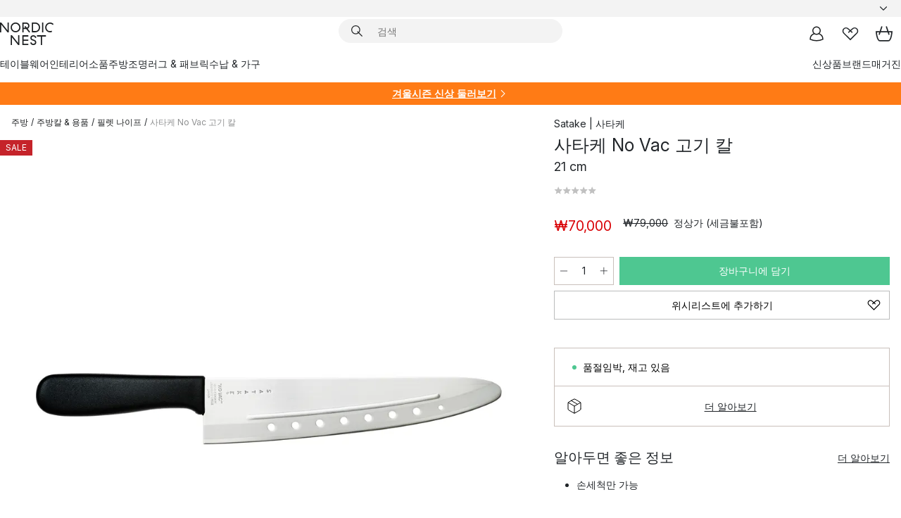

--- FILE ---
content_type: text/html; charset=utf-8
request_url: https://www.nordicnest.kr/brands/satake/saceilinge-no-vac-meat-knife/
body_size: 57829
content:
<!DOCTYPE html><html lang="ko-KR"><head><script>(function(w,i,g){w[g]=w[g]||[];if(typeof w[g].push=='function')w[g].push(i)})
(window,'GTM-WRL99SXS','google_tags_first_party');</script><script>(function(w,d,s,l){w[l]=w[l]||[];(function(){w[l].push(arguments);})('set', 'developer_id.dY2E1Nz', true);
		var f=d.getElementsByTagName(s)[0],
		j=d.createElement(s);j.async=true;j.src='/securemetrics/';
		f.parentNode.insertBefore(j,f);
		})(window,document,'script','dataLayer');</script><meta name="viewport" content="width=device-width, initial-scale=1"/><link rel="preload" as="image" imageSrcSet="/assets/blobs/satake-no-vac-21-cm/507435-01_1_ProductImageMain-bc8cccb87a.jpg?preset=medium 960w,/assets/blobs/satake-no-vac-21-cm/507435-01_1_ProductImageMain-bc8cccb87a.jpg?preset=medium&amp;dpr=1.5 1440w,/assets/blobs/satake-no-vac-21-cm/507435-01_1_ProductImageMain-bc8cccb87a.jpg?preset=medium&amp;dpr=2 1920w" imageSizes="40vw"/><script type="module" src="/static/runtime.1c6cd4d0e538c820.js" async=""></script><script type="module" src="/static/main.1e5554d967e43fd3.js" async=""></script><script type="module" src="/static/vendor.7f95a0690cc7c913.js" async=""></script><meta name="naver-site-verification" content="915e7f18b0006c41a46e690cfe19318d2c71fbd7"/><meta name="theme-color" content="#000"/><title>사타케 No Vac 고기 칼 | Satake | 사타케 - 노르딕네스트</title><meta data-excite="true" name="description" content="사타케 No Vac 고기 칼 | Satake | 사타케 - 노르딕네스트에서 만나보세요! ✓ 한국무료직배송 ✓ 매일 진행되는 세일 ✓ 친절한 한국 전용 고객센터"/><meta data-excite="true" property="og:description" content="사타케 No Vac 고기 칼 | Satake | 사타케 - 노르딕네스트에서 만나보세요! ✓ 한국무료직배송 ✓ 매일 진행되는 세일 ✓ 친절한 한국 전용 고객센터"/><meta data-excite="true" property="og:image" content="/assets/blobs/satake-no-vac-21-cm/507435-01_1_ProductImageMain-bc8cccb87a.jpg"/><link rel="canonical" href="https://www.nordicnest.kr/brands/satake/saceilinge-no-vac-meat-knife/" data-excite="true"/><link rel="og:url" href="https://www.nordicnest.kr/brands/satake/saceilinge-no-vac-meat-knife/" data-excite="true"/><link rel="manifest" href="/webappmanifest" crossorigin="use-credentials"/></head><script type="text/javascript">window.dataLayer = window.dataLayer || [];

            function gtag(){ dataLayer.push(arguments); }
            
            // Set default consent to 'denied' as a placeholder
            
            // Determine actual values based on customer's own requirements
            
            gtag('consent', 'default', {
            
            'ad_storage': 'denied',
            
            'ad_user_data': 'denied',
            
            'ad_personalization': 'denied',
            
            'analytics_storage': 'denied',
            
            'wait_for_update': 500
            
            });
            
            gtag('set', 'ads_data_redaction', true);</script><script id="CookieConsent" type="text/javascript" data-culture="KO" src="https://policy.app.cookieinformation.com/uc.js" data-gcm-version="2.0"></script><link rel="stylesheet" href="/static/main.ce45a92616384d33.css"/><link rel="stylesheet" href="/static/vendor.c7c4a3e591ac7730.css"/><script>(function(w,d,s,l,i){w[l]=w[l]||[];w[l].push({'gtm.start':
new Date().getTime(),event:'gtm.js'});var f=d.getElementsByTagName(s)[0],
j=d.createElement(s),dl=l!='dataLayer'?'&l='+l:'';j.defer=true;j.src=
'https://www.googletagmanager.com/gtm.js?id='+i+dl;f.parentNode.insertBefore(j,f);
})(window,document,'script','dataLayer','GTM-WRL99SXS');</script><script>document.addEventListener('load',function(e) {  if (e.target instanceof HTMLImageElement){ e.target.style.opacity = '1'}},{ capture: true });</script><div id="container"><style data-glitz="">.a{color:inherit}.b{background-color:#F3F3F3}</style><div class="a b"><style data-glitz="">.c{z-index:6}.d{height:24px}.e{position:relative}.f{align-items:center;-webkit-box-align:center}.g{grid-template-columns:1fr auto 1fr;-ms-grid-columns:1fr auto 1fr}.h{grid-template-areas:"left center right"}.i{display:-ms-grid;display:grid}.k{width:100%}.o{padding-right:16px}.p{padding-left:16px}@media (min-width: 1281px){.j{height:30px}.l{max-width:1440px}.m{margin-right:auto}.n{margin-left:auto}.q{padding-right:40px}.r{padding-left:40px}}</style><div class="c d e f g h i j k l m n o p q r"><style data-glitz="">.s{max-width:500px}.t{justify-content:center;-webkit-box-pack:center}.u{height:inherit}.v{display:-webkit-box;display:-moz-box;display:-ms-flexbox;display:-webkit-flex;display:flex}.w{grid-area:center}</style><div class="s k t u v w e"><style data-glitz="">.x{gap:8px}.y{font-size:12px}.z{pointer-events:none}.a0{will-change:transform, opacity}.a1{transform:translateY(50%)}.a2{bottom:0}.a3{position:absolute}.a4{opacity:0}</style><div class="a x y t f v u z a0 a1 a2 a3 a4"><style data-glitz="">.a5{width:24px}.a6{color:#ff9800}.a7{min-width:1.5em}.a8{min-height:1.5em}.a9{display:block}</style><svg xmlns="http://www.w3.org/2000/svg" fill="none" stroke="currentColor" stroke-linecap="square" stroke-width="1.5" viewBox="0 0 24 24" class="d a5 a6 a7 a8 a9"><path d="m4.5 11.25 5.25 5.25 9-9"></path></svg><style data-glitz="">.aa{white-space:nowrap}.ab{margin-bottom:0}.ae{line-height:1.7142857142857142}@media (min-width: 1281px){.ac{margin-bottom:0}}</style><p class="aa y ab ac ae"><span>북유럽 </span><b>최대</b><span> 리빙 인테리어 셀렉트샵</span></p></div><div class="a x y t f v u z a0 a1 a2 a3 a4"><svg xmlns="http://www.w3.org/2000/svg" fill="none" stroke="currentColor" stroke-linecap="square" stroke-width="1.5" viewBox="0 0 24 24" class="d a5 a6 a7 a8 a9"><path d="m4.5 11.25 5.25 5.25 9-9"></path></svg><p class="aa y ab ac ae">✈ 18만원 이상 한국무료직배송</p></div><div class="a x y t f v u z a0 a1 a2 a3 a4"><svg xmlns="http://www.w3.org/2000/svg" fill="none" stroke="currentColor" stroke-linecap="square" stroke-width="1.5" viewBox="0 0 24 24" class="d a5 a6 a7 a8 a9"><path d="m4.5 11.25 5.25 5.25 9-9"></path></svg><p class="aa y ab ac ae">매일 진행되는 세일</p></div></div><style data-glitz="">.af{justify-self:end;-ms-grid-column-align:end}.ag{grid-area:right}.ah{height:100%}.ai{font-size:14px}.aj{text-transform:capitalize}.ak{flex-direction:column;-webkit-box-orient:vertical;-webkit-box-direction:normal}</style><div value="ko-KR" options="" class="af ag ah ai aj ak v"><input type="hidden" value="ko-KR"/><style data-glitz="">.al{border-bottom-color:transparent}.am{border-bottom-style:solid}.an{border-bottom-width:0}.ao{border-top-color:transparent}.ap{border-top-style:solid}.aq{border-top-width:0}.ar{border-right-color:transparent}.as{border-right-style:solid}.at{border-right-width:0}.au{border-left-color:transparent}.av{border-left-style:solid}.aw{border-left-width:0}.b9{background-color:transparent}.ba{font-weight:bold}.bb{padding-right:0}.bc{padding-left:0}.bd{line-height:24px}.be{padding-bottom:3px}.bf{padding-top:3px}.bg{z-index:4}.bh{cursor:pointer}.bi{justify-content:space-between;-webkit-box-pack:justify}.bj{user-select:none;-webkit-user-select:none;-ms-user-select:none}.bk{font-variant:inherit}.bl{font-style:inherit}@media (min-width: 1281px){.ax{border-bottom-color:transparent}.ay{border-bottom-style:solid}.az{border-bottom-width:0}.b0{border-top-color:transparent}.b1{border-top-style:solid}.b2{border-top-width:0}.b3{border-right-color:transparent}.b4{border-right-style:solid}.b5{border-right-width:0}.b6{border-left-color:transparent}.b7{border-left-style:solid}.b8{border-left-width:0}}</style><button id=":Rehc:-button" role="combobox" aria-haspopup="listbox" aria-expanded="false" aria-controls=":Rehc:-listbox" aria-label="Missing translation for selectAnOption" tabindex="0" class="al am an ao ap aq ar as at au av aw ax ay az b0 b1 b2 b3 b4 b5 b6 b7 b8 b9 ba bb bc bd y be bf ah bg bh f bi v a bj bk bl"><style data-glitz="">.bm{font-weight:500}.bn{overflow:hidden}.bo{text-overflow:ellipsis}</style><span class="ah bm k f v bn bo aa"></span><style data-glitz="">.bp{margin-left:8px}.bq{flex-shrink:0}.br{width:1.5em}.bs{height:1.5em}</style><svg xmlns="http://www.w3.org/2000/svg" fill="none" viewBox="0 0 24 24" aria-hidden="true" class="y bp bq br bs a9"><path stroke="currentColor" stroke-linecap="round" stroke-linejoin="round" stroke-width="1.5" d="m6 9 6 6 6-6"></path></svg></button><style data-glitz="">.bt{z-index:5}</style><div class="bt e"></div></div></div></div><style data-glitz="">.bu{z-index:3}.bv{top:-1px}.bw{background-color:#FFFFFF}.bx{position:-webkit-sticky;position:sticky}.by{height:auto}.bz{align-items:inherit;-webkit-box-align:inherit}</style><header class="bu bv bw bx by bz ak"><style data-glitz="">@media (min-width: 1281px){.c0{height:66px}}</style><div class="e bi f g i c0 q r k l m n"><style data-glitz="">.c1{justify-self:flex-start}</style><div class="c1 f v"><style data-glitz="">.c5{text-decoration:none}.c2:visited{color:inherit}.c3:hover{color:inherit}.c4:hover{text-decoration:none}</style><a aria-label="메인" class="c2 c3 c4 c5 a" data-spa-link="true" href="/brands/satake/saceilinge-no-vac-meat-knife/"><style data-glitz="">.c6{height:32px}.c7{width:auto}</style><svg xmlns="http://www.w3.org/2000/svg" viewBox="0 0 114.24 48" class="c6 c7 a9"><path d="M87.093 48V29.814h-8.185V27.13h19.078v2.684h-8.215V48Zm-17.823-.239a6.4 6.4 0 0 1-1.92-.8 6.1 6.1 0 0 1-1.637-1.535 7 7 0 0 1-1.115-2.4l2.351-1.253a4.9 4.9 0 0 0 1.458 2.639 4.1 4.1 0 0 0 2.8.91 3.93 3.93 0 0 0 2.559-.776 2.72 2.72 0 0 0 .952-2.236 2.8 2.8 0 0 0-.312-1.386 3 3 0 0 0-.834-.939 4.6 4.6 0 0 0-1.175-.626q-.654-.238-1.369-.478-1.012-.328-2.112-.759A8.4 8.4 0 0 1 66.9 37a5.5 5.5 0 0 1-1.488-1.714 5.06 5.06 0 0 1-.581-2.519 5.5 5.5 0 0 1 .506-2.4 5.15 5.15 0 0 1 1.369-1.774 6 6 0 0 1 2.012-1.093 7.7 7.7 0 0 1 2.4-.372 6.5 6.5 0 0 1 4.167 1.342 7.07 7.07 0 0 1 2.381 3.667l-2.531 1.013a4.5 4.5 0 0 0-1.517-2.563 4.17 4.17 0 0 0-2.559-.775 3.67 3.67 0 0 0-2.649.864 2.83 2.83 0 0 0-.893 2.117 2.5 2.5 0 0 0 .312 1.3 3 3 0 0 0 .863.91 5.8 5.8 0 0 0 1.31.67q.759.284 1.622.581 1.221.417 2.277.88a7 7 0 0 1 1.83 1.133 4.8 4.8 0 0 1 1.221 1.625 5.5 5.5 0 0 1 .446 2.326 6.1 6.1 0 0 1-.5 2.578 5.2 5.2 0 0 1-1.355 1.8 5.5 5.5 0 0 1-1.965 1.058 7.9 7.9 0 0 1-2.345.346 8.6 8.6 0 0 1-1.964-.239ZM38.822 48l-13.3-16.547V48H22.84V27.13h2.678l13.3 16.577V27.13H41.5V48Zm8.905 0V27.13h12.8v2.683H50.406v6.411h10.119v2.683H50.406v6.41h10.119V48Zm14.54-26.453-6.059-7.533h-5.8v6.857h-2.682V0h8.007a7.4 7.4 0 0 1 2.8.522 6.7 6.7 0 0 1 2.217 1.461A6.9 6.9 0 0 1 62.221 4.2a7.2 7.2 0 0 1 .536 2.8 7 7 0 0 1-1 3.757 6.7 6.7 0 0 1-2.693 2.474l5.331 6.6-2.129 1.712ZM50.406 11.33h3.66L52.22 9.022l2.08-1.669 2.976 3.708A4.2 4.2 0 0 0 59.3 9.54a4.23 4.23 0 0 0 .774-2.534 4.35 4.35 0 0 0-.343-1.744 4.3 4.3 0 0 0-.931-1.371A4.2 4.2 0 0 0 57.415 3a4.5 4.5 0 0 0-1.681-.313h-5.328Zm52.406 8.75a10 10 0 0 1-3.259-2.191 10.4 10.4 0 0 1-2.188-3.309 10.6 10.6 0 0 1-.8-4.145 10.6 10.6 0 0 1 .8-4.144 10.4 10.4 0 0 1 2.188-3.309 9.9 9.9 0 0 1 3.273-2.191A10.5 10.5 0 0 1 106.918 0a9.9 9.9 0 0 1 4.048.805 12 12 0 0 1 3.274 2.146l-1.22 2.534a10 10 0 0 0-.9-.833 10.5 10.5 0 0 0-1.768-1.165 7.54 7.54 0 0 0-3.556-.8 7.8 7.8 0 0 0-2.991.567 7.2 7.2 0 0 0-2.4 1.579 7.3 7.3 0 0 0-1.591 2.445 8.35 8.35 0 0 0-.581 3.16 8.35 8.35 0 0 0 .581 3.161 7.3 7.3 0 0 0 1.591 2.444 7.2 7.2 0 0 0 2.4 1.58 7.8 7.8 0 0 0 2.991.567 9.6 9.6 0 0 0 1.859-.179 8.5 8.5 0 0 0 1.98-.686l.476 2.684a17 17 0 0 1-2.262.656 10.37 10.37 0 0 1-6.042-.581Zm-13.054.791V0h2.678v20.87Zm-21.665 0V0h7.143a10.7 10.7 0 0 1 4.107.79 10.2 10.2 0 0 1 3.3 2.176 9.9 9.9 0 0 1 2.188 3.294 10.9 10.9 0 0 1 .789 4.174 10.9 10.9 0 0 1-.789 4.174 10 10 0 0 1-2.185 3.292 10.2 10.2 0 0 1-3.3 2.176 10.7 10.7 0 0 1-4.107.79Zm2.678-2.684h4.464a8.3 8.3 0 0 0 3.081-.566 7.2 7.2 0 0 0 2.44-1.595 7.4 7.4 0 0 0 1.607-2.46 8.3 8.3 0 0 0 .581-3.13 8.2 8.2 0 0 0-.581-3.116 7.26 7.26 0 0 0-4.047-4.055 8.1 8.1 0 0 0-3.081-.581h-4.464ZM15.982 20.87 2.678 4.323V20.87H0V0h2.678l13.3 16.577V0h2.678v20.87Zm13.074-.791a9.96 9.96 0 0 1-5.491-5.5 10.8 10.8 0 0 1-.789-4.145 10.8 10.8 0 0 1 .789-4.144 9.95 9.95 0 0 1 5.491-5.5A10.7 10.7 0 0 1 33.194 0a10.85 10.85 0 0 1 4.152.791 9.9 9.9 0 0 1 3.3 2.19 10.2 10.2 0 0 1 2.173 3.31 10.8 10.8 0 0 1 .789 4.144 10.8 10.8 0 0 1-.789 4.145 10.2 10.2 0 0 1-2.173 3.309 9.9 9.9 0 0 1-3.3 2.191 10.8 10.8 0 0 1-4.152.79 10.7 10.7 0 0 1-4.138-.791M30.1 3.264a7.19 7.19 0 0 0-4.063 4.07 8.2 8.2 0 0 0-.58 3.1 8.2 8.2 0 0 0 .58 3.1A7.18 7.18 0 0 0 30.1 17.6a8.53 8.53 0 0 0 6.191 0 7.18 7.18 0 0 0 4.063-4.069 8.2 8.2 0 0 0 .581-3.1 8.2 8.2 0 0 0-.581-3.1 7.19 7.19 0 0 0-4.063-4.07 8.53 8.53 0 0 0-6.191 0Z" style="fill:#1e2022"></path></svg></a></div><style data-glitz="">.c8{transition-timing-function:ease-out}.c9{transition-duration:200ms}.ca{transition-property:background, box-shadow;-webkit-transition-property:background, box-shadow;-moz-transition-property:background, box-shadow}.cb{z-index:1}@media (min-width: 1281px){.cc{width:400px}.cd{align-items:center;-webkit-box-align:center}}</style><form role="search" class="c8 c9 ca k e cb v cc cd" action=""><style data-glitz="">.ce{border-bottom-width:thin}.cf{border-top-width:thin}.cg{border-right-width:thin}.ch{border-left-width:thin}.ci{height:34px}.cj{border-radius:50px}.co{transition-property:background-color;-webkit-transition-property:background-color;-moz-transition-property:background-color}@media (max-width: 1280px){.ck{border-bottom-color:transparent}.cl{margin-bottom:8px}.cm{margin-right:12px}.cn{margin-left:12px}}</style><div class="b am al ce ap ao cf as ar cg av au ch ci cb k f v cj ck cl cm cn c8 c9 co"><style data-glitz="">.cp{padding-bottom:0}.cq{padding-top:0}.cr{border-radius:0}.cs{text-transform:initial}.cz{font-size:16px}.d0{transition-property:color, background, opacity, border-color;-webkit-transition-property:color, background, opacity, border-color;-moz-transition-property:color, background, opacity, border-color}.d1{border-bottom-width:1px}.d2{border-top-width:1px}.d3{border-right-width:1px}.d4{border-left-width:1px}@media (hover: hover){.ct:hover{border-bottom-color:transparent}.cu:hover{border-top-color:transparent}.cv:hover{border-right-color:transparent}.cw:hover{border-left-color:transparent}.cx:hover{background-color:transparent}.cy:hover{color:inherit}}</style><button tabindex="0" type="submit" aria-label="검색" data-test-id="quick-search-btn" class="bp cp cq bb bc bq cr a b9 cs f t v ct cu cv cw cx cy bd cz c8 c9 d0 al am d1 ao ap d2 ar as d3 au av d4 bj bk bl"><style data-glitz="">.d5{margin-bottom:8px}.d6{margin-top:8px}.d7{margin-right:8px}.d8{height:16px}.d9{width:16px}</style><svg xmlns="http://www.w3.org/2000/svg" viewBox="0 0 26.414 26.414" class="d5 d6 d7 bp d8 d9 a9"><defs><style>.search_svg__a{fill:none;stroke:#1e2022;stroke-linecap:square;stroke-miterlimit:10;stroke-width:2px}</style></defs><g transform="translate(1 1)"><circle cx="9.5" cy="9.5" r="9.5" class="search_svg__a"></circle><path d="m14 14 10 10" class="search_svg__a"></path></g></svg></button><style data-glitz="">.db{flex-grow:1;-webkit-box-flex:1}.dh{border-bottom-style:none}.di{border-top-style:none}.dj{border-right-style:none}.dk{border-left-style:none}.dl{padding-left:12px}.da::-webkit-search-cancel-button{display:none}.dc:focus{outline-style:none}.dd:focus{border-bottom-style:none}.de:focus{border-top-style:none}.df:focus{border-right-style:none}.dg:focus{border-left-style:none}</style><input tabindex="0" aria-label="검색" aria-disabled="false" role="combobox" type="search" autoComplete="off" aria-autocomplete="list" aria-activedescendant="-1-item-" aria-expanded="false" aria-controls="suggestions" aria-owns="suggestions" placeholder="검색" data-test-id="quick-search-input" class="da db dc dd de df dg dh di dj dk b9 u k dl ai" name="q" value=""/><style data-glitz="">.dm{visibility:hidden}</style><button type="button" tabindex="0" aria-label="닫기" class="d7 cp cq bb bc bq dm cr a b9 cs f t v ct cu cv cw cx cy bd cz c8 c9 d0 al am d1 ao ap d2 ar as d3 au av d4 bj bk bl"><svg xmlns="http://www.w3.org/2000/svg" viewBox="0 0 32 32" class="d5 d6 d7 bp d8 d9 a9"><path fill="none" stroke="currentColor" stroke-linecap="square" stroke-miterlimit="10" stroke-width="2" d="m16 16-8.657 8.656L16 16 7.343 7.343 16 16l8.656-8.657L16 16l8.657 8.657z"></path></svg></button></div><style data-glitz="">.dn{left:12px}.do{top:40px}.dp{width:calc(100% - 24px)}.dq{border-radius:16px}.dt{transition-property:border-color, box-shadow;-webkit-transition-property:border-color, box-shadow;-moz-transition-property:border-color, box-shadow}.du{height:0}.dv{background-color:white}@media (min-width: 1281px){.dr{left:0}.ds{width:100%}}</style><div class="dn do dp a3 an am al aq ap ao at as ar aw av au dq dr ds c8 c9 dt du bn dv b2"><style data-glitz="">.dw{padding-bottom:16px}.dx{padding-top:8px}</style><div class="dw dx"></div></div></form><style data-glitz="">.dy{justify-self:flex-end}</style><div class="dy f v"><style data-glitz="">.dz{padding-bottom:11px}.e0{padding-top:11px}.e1{padding-right:11px}.e2{padding-left:11px}</style><a aria-label="마이페이지" data-test-id="my-pages-button" class="cr a b9 cs f t v ct cu cv cw cx cy bd cz dz e0 e1 e2 c8 c9 d0 al am d1 ao ap d2 ar as d3 au av d4 c3 c4 c5" data-spa-link="true" href=""><svg xmlns="http://www.w3.org/2000/svg" viewBox="0 0 32 32" data-test-id="my-pages-link" class="br bs a9"><defs><style>.user_svg__a{fill:none;stroke:#1e2022;stroke-miterlimit:10;stroke-width:2px}</style></defs><circle cx="7" cy="7" r="7" class="user_svg__a" transform="translate(9 3)"></circle><path d="M12.007 15.645A11.44 11.44 0 0 0 4 26.375 27 27 0 0 0 16 29a27 27 0 0 0 12-2.625 11.44 11.44 0 0 0-8-10.73" class="user_svg__a"></path></svg></a><style data-glitz="">.e3{overflow:visible}</style><a aria-label="위시리스트" class="e3 e cr a b9 cs f t v ct cu cv cw cx cy bd cz dz e0 e1 e2 c8 c9 d0 al am d1 ao ap d2 ar as d3 au av d4 c3 c4 c5" data-spa-link="true" href=""><svg xmlns="http://www.w3.org/2000/svg" fill="none" viewBox="0 0 32 32" data-test-id="my-wishlist-link" class="br bs a9"><path stroke="currentColor" stroke-linecap="square" stroke-miterlimit="10" stroke-width="2" d="m13 13 7.071-6.317a5.866 5.866 0 0 1 8.225 0 5.7 5.7 0 0 1 0 8.127L15.959 27 3.7 14.81a5.7 5.7 0 0 1 0-8.127 5.866 5.866 0 0 1 8.225 0S16.582 10.533 19 13"></path></svg></a><button aria-label="장바구니" title="장바구니에 0개의 제품이 있습니다." data-test-id="header-cart-icon" class="e3 e cr a b9 cs f t v ct cu cv cw cx cy bd cz dz e0 e1 e2 c8 c9 d0 al am d1 ao ap d2 ar as d3 au av d4 bj bk bl"><svg xmlns="http://www.w3.org/2000/svg" fill="none" viewBox="0 0 28.138 25.265" data-test-id="minicart-link" class="br bs a9"><g stroke="currentColor" stroke-linecap="square" stroke-miterlimit="10" stroke-width="2"><path d="m18.069 1.265 4 12M10.069 1.265l-4 12M1.069 9.265h26s-1 15-6 15h-14c-5 0-6-15-6-15Z"></path></g></svg></button></div></div><style data-glitz="">.e4{min-height:44px}</style><nav class="e4 k dw dx"><div class="bi v q r k l m n"><style data-glitz="">.e5{gap:24px}.e6{list-style:none}.e7{margin-top:0}.e8{margin-right:0}.e9{margin-left:0}</style><ul class="e5 v e6 cp cq bb bc ab e7 e8 e9"><li><style data-glitz="">.ea:hover{text-decoration:underline}</style><a data-test-id="product-category-tabs" class="ea aa a9 bm ai c2 c3 c5 a" data-spa-link="true" href="/tableware/">테이블웨어</a></li><li><a data-test-id="product-category-tabs" class="ea aa a9 bm ai c2 c3 c5 a" data-spa-link="true" href="/home-accessories/">인테리어소품</a></li><li><a data-test-id="product-category-tabs" class="ea aa a9 bm ai c2 c3 c5 a" data-spa-link="true" href="/cookware--kitchen-accessories/">주방</a></li><li><a data-test-id="product-category-tabs" class="ea aa a9 bm ai c2 c3 c5 a" data-spa-link="true" href="/lighting/">조명</a></li><li><a data-test-id="product-category-tabs" class="ea aa a9 bm ai c2 c3 c5 a" data-spa-link="true" href="/rugs--textiles/">러그 &amp; 패브릭</a></li><li><a data-test-id="product-category-tabs" class="ea aa a9 bm ai c2 c3 c5 a" data-spa-link="true" href="/furniture/">수납 &amp; 가구</a></li></ul><ul class="e5 v e6 cp cq bb bc ab e7 e8 e9"><li><a class="bm ea aa a9 ai c2 c3 c5 a" data-spa-link="true" href="/new-arrivals/?sortBy=new">신상품</a></li><li><a class="bm ea aa a9 ai c2 c3 c5 a" data-spa-link="true" href="/brands/">브랜드</a></li><li><a class="bm ea aa a9 ai c2 c3 c5 a" data-spa-link="true" href="/inspiration-tips/">매거진</a></li></ul></div></nav></header><div style="display:contents"><style data-glitz="">.ed{width:440px}.ee{top:0}.ef{left:100%}.eg{will-change:transform}.eh{max-width:100%}.ei{position:fixed}@media (min-width: 1281px){.eb{display:none}.ec{width:auto}}</style><div class="bw bn eb ec ed a2 ee ef eg eh ak v ei"><style data-glitz="">.ej{padding-bottom:4px}.ek{padding-top:4px}</style><div class="ej ek a9 e"><style data-glitz="">.el{transform:translate(-50%, -50%)}.em{top:50%}.en{left:50%}</style><svg xmlns="http://www.w3.org/2000/svg" viewBox="0 0 114.24 48" class="el em en a3 c6 c7 a9"><path d="M87.093 48V29.814h-8.185V27.13h19.078v2.684h-8.215V48Zm-17.823-.239a6.4 6.4 0 0 1-1.92-.8 6.1 6.1 0 0 1-1.637-1.535 7 7 0 0 1-1.115-2.4l2.351-1.253a4.9 4.9 0 0 0 1.458 2.639 4.1 4.1 0 0 0 2.8.91 3.93 3.93 0 0 0 2.559-.776 2.72 2.72 0 0 0 .952-2.236 2.8 2.8 0 0 0-.312-1.386 3 3 0 0 0-.834-.939 4.6 4.6 0 0 0-1.175-.626q-.654-.238-1.369-.478-1.012-.328-2.112-.759A8.4 8.4 0 0 1 66.9 37a5.5 5.5 0 0 1-1.488-1.714 5.06 5.06 0 0 1-.581-2.519 5.5 5.5 0 0 1 .506-2.4 5.15 5.15 0 0 1 1.369-1.774 6 6 0 0 1 2.012-1.093 7.7 7.7 0 0 1 2.4-.372 6.5 6.5 0 0 1 4.167 1.342 7.07 7.07 0 0 1 2.381 3.667l-2.531 1.013a4.5 4.5 0 0 0-1.517-2.563 4.17 4.17 0 0 0-2.559-.775 3.67 3.67 0 0 0-2.649.864 2.83 2.83 0 0 0-.893 2.117 2.5 2.5 0 0 0 .312 1.3 3 3 0 0 0 .863.91 5.8 5.8 0 0 0 1.31.67q.759.284 1.622.581 1.221.417 2.277.88a7 7 0 0 1 1.83 1.133 4.8 4.8 0 0 1 1.221 1.625 5.5 5.5 0 0 1 .446 2.326 6.1 6.1 0 0 1-.5 2.578 5.2 5.2 0 0 1-1.355 1.8 5.5 5.5 0 0 1-1.965 1.058 7.9 7.9 0 0 1-2.345.346 8.6 8.6 0 0 1-1.964-.239ZM38.822 48l-13.3-16.547V48H22.84V27.13h2.678l13.3 16.577V27.13H41.5V48Zm8.905 0V27.13h12.8v2.683H50.406v6.411h10.119v2.683H50.406v6.41h10.119V48Zm14.54-26.453-6.059-7.533h-5.8v6.857h-2.682V0h8.007a7.4 7.4 0 0 1 2.8.522 6.7 6.7 0 0 1 2.217 1.461A6.9 6.9 0 0 1 62.221 4.2a7.2 7.2 0 0 1 .536 2.8 7 7 0 0 1-1 3.757 6.7 6.7 0 0 1-2.693 2.474l5.331 6.6-2.129 1.712ZM50.406 11.33h3.66L52.22 9.022l2.08-1.669 2.976 3.708A4.2 4.2 0 0 0 59.3 9.54a4.23 4.23 0 0 0 .774-2.534 4.35 4.35 0 0 0-.343-1.744 4.3 4.3 0 0 0-.931-1.371A4.2 4.2 0 0 0 57.415 3a4.5 4.5 0 0 0-1.681-.313h-5.328Zm52.406 8.75a10 10 0 0 1-3.259-2.191 10.4 10.4 0 0 1-2.188-3.309 10.6 10.6 0 0 1-.8-4.145 10.6 10.6 0 0 1 .8-4.144 10.4 10.4 0 0 1 2.188-3.309 9.9 9.9 0 0 1 3.273-2.191A10.5 10.5 0 0 1 106.918 0a9.9 9.9 0 0 1 4.048.805 12 12 0 0 1 3.274 2.146l-1.22 2.534a10 10 0 0 0-.9-.833 10.5 10.5 0 0 0-1.768-1.165 7.54 7.54 0 0 0-3.556-.8 7.8 7.8 0 0 0-2.991.567 7.2 7.2 0 0 0-2.4 1.579 7.3 7.3 0 0 0-1.591 2.445 8.35 8.35 0 0 0-.581 3.16 8.35 8.35 0 0 0 .581 3.161 7.3 7.3 0 0 0 1.591 2.444 7.2 7.2 0 0 0 2.4 1.58 7.8 7.8 0 0 0 2.991.567 9.6 9.6 0 0 0 1.859-.179 8.5 8.5 0 0 0 1.98-.686l.476 2.684a17 17 0 0 1-2.262.656 10.37 10.37 0 0 1-6.042-.581Zm-13.054.791V0h2.678v20.87Zm-21.665 0V0h7.143a10.7 10.7 0 0 1 4.107.79 10.2 10.2 0 0 1 3.3 2.176 9.9 9.9 0 0 1 2.188 3.294 10.9 10.9 0 0 1 .789 4.174 10.9 10.9 0 0 1-.789 4.174 10 10 0 0 1-2.185 3.292 10.2 10.2 0 0 1-3.3 2.176 10.7 10.7 0 0 1-4.107.79Zm2.678-2.684h4.464a8.3 8.3 0 0 0 3.081-.566 7.2 7.2 0 0 0 2.44-1.595 7.4 7.4 0 0 0 1.607-2.46 8.3 8.3 0 0 0 .581-3.13 8.2 8.2 0 0 0-.581-3.116 7.26 7.26 0 0 0-4.047-4.055 8.1 8.1 0 0 0-3.081-.581h-4.464ZM15.982 20.87 2.678 4.323V20.87H0V0h2.678l13.3 16.577V0h2.678v20.87Zm13.074-.791a9.96 9.96 0 0 1-5.491-5.5 10.8 10.8 0 0 1-.789-4.145 10.8 10.8 0 0 1 .789-4.144 9.95 9.95 0 0 1 5.491-5.5A10.7 10.7 0 0 1 33.194 0a10.85 10.85 0 0 1 4.152.791 9.9 9.9 0 0 1 3.3 2.19 10.2 10.2 0 0 1 2.173 3.31 10.8 10.8 0 0 1 .789 4.144 10.8 10.8 0 0 1-.789 4.145 10.2 10.2 0 0 1-2.173 3.309 9.9 9.9 0 0 1-3.3 2.191 10.8 10.8 0 0 1-4.152.79 10.7 10.7 0 0 1-4.138-.791M30.1 3.264a7.19 7.19 0 0 0-4.063 4.07 8.2 8.2 0 0 0-.58 3.1 8.2 8.2 0 0 0 .58 3.1A7.18 7.18 0 0 0 30.1 17.6a8.53 8.53 0 0 0 6.191 0 7.18 7.18 0 0 0 4.063-4.069 8.2 8.2 0 0 0 .581-3.1 8.2 8.2 0 0 0-.581-3.1 7.19 7.19 0 0 0-4.063-4.07 8.53 8.53 0 0 0-6.191 0Z" style="fill:#1e2022"></path></svg><style data-glitz="">.eo{float:right}</style><button class="eo cr a b9 cs f t v ct cu cv cw cx cy bd cz dz e0 e1 e2 c8 c9 d0 al am d1 ao ap d2 ar as d3 au av d4 bn e bj bk bl"><svg xmlns="http://www.w3.org/2000/svg" viewBox="0 0 32 32" class="br bs a9"><path fill="none" stroke="currentColor" stroke-linecap="square" stroke-miterlimit="10" stroke-width="2" d="m16 16-8.657 8.656L16 16 7.343 7.343 16 16l8.656-8.657L16 16l8.657 8.657z"></path></svg></button></div><style data-glitz="">.ep{grid-template-columns:repeat(2, 1fr);-ms-grid-columns:repeat(2, 1fr)}</style><div class="ep i"><style data-glitz="">.er{padding-bottom:12px}.es{padding-top:12px}.et{transition-duration:300ms}.eu{padding-right:23px}.ev{padding-left:23px}.ew{color:black}.f3{border-bottom-color:#bbbcbc}.f4{border-top-color:#bbbcbc}.f5{border-right-color:#bbbcbc}.f6{border-left-color:#bbbcbc}.eq:focus-visible{outline-offset:-2px}@media (hover: hover){.ex:hover{border-bottom-color:#bbbcbc}.ey:hover{border-top-color:#bbbcbc}.ez:hover{border-right-color:#bbbcbc}.f0:hover{border-left-color:#bbbcbc}.f1:hover{background-color:#f5f5f5}.f2:hover{color:black}}</style><button class="bw eq er es an aq at aw cs co et bm ai f t v bd eu ev cr ew ex ey ez f0 f1 f2 c8 f3 am f4 ap f5 as f6 av bj bk bl">제품카테고리</button><style data-glitz="">.f7{background-color:#ebebeb}</style><button class="f7 eq er es an aq at aw cs co et bm ai f t v bd eu ev cr ew ex ey ez f0 f1 f2 c8 f3 am f4 ap f5 as f6 av bj bk bl">추천/마이페이지</button></div><style data-glitz="">.f8{overflow-x:hidden}</style><nav class="ah f8 e db"><style data-glitz="">.f9{will-change:opacity, transform}</style><div class="f9 ak v a2 ee ah k a3"><style data-glitz="">.fa{overflow-y:auto}.fb{-webkit-overflow-scrolling:touch}</style><ul class="fa fb e6 cp cq bb bc ab e7 e8 e9"><style data-glitz="">@media (max-width: 1280px){.fc{border-bottom-style:solid}.fd{border-bottom-width:1px}.fe{border-bottom-color:#f5f5f5}}</style><li class="fc fd fe"><style data-glitz="">.ff{padding-right:24px}.fg{padding-left:24px}@media (max-width: 1280px){.fh{padding-bottom:16px}.fi{padding-top:16px}.fj{padding-right:24px}.fk{padding-left:24px}.fl{font-size:16px}.fm{font-weight:500}}</style><a data-test-id="sidebar-product-category" class="er es ff fg aa k f bi v fh fi fj fk fl fm c2 c3 c4 c5 a" data-spa-link="true" href="/tableware/">테이블웨어<style data-glitz="">.fn{transform:rotate(270deg)}</style><svg xmlns="http://www.w3.org/2000/svg" fill="none" viewBox="0 0 24 24" class="y fn br bs a9"><path fill="currentColor" d="M4.943 9.75 6 8.693l6 6 6-6 1.058 1.057L12 16.808z"></path></svg></a></li><li class="fc fd fe"><a data-test-id="sidebar-product-category" class="er es ff fg aa k f bi v fh fi fj fk fl fm c2 c3 c4 c5 a" data-spa-link="true" href="/home-accessories/">인테리어소품<svg xmlns="http://www.w3.org/2000/svg" fill="none" viewBox="0 0 24 24" class="y fn br bs a9"><path fill="currentColor" d="M4.943 9.75 6 8.693l6 6 6-6 1.058 1.057L12 16.808z"></path></svg></a></li><li class="fc fd fe"><a data-test-id="sidebar-product-category" class="er es ff fg aa k f bi v fh fi fj fk fl fm c2 c3 c4 c5 a" data-spa-link="true" href="/cookware--kitchen-accessories/">주방<svg xmlns="http://www.w3.org/2000/svg" fill="none" viewBox="0 0 24 24" class="y fn br bs a9"><path fill="currentColor" d="M4.943 9.75 6 8.693l6 6 6-6 1.058 1.057L12 16.808z"></path></svg></a></li><li class="fc fd fe"><a data-test-id="sidebar-product-category" class="er es ff fg aa k f bi v fh fi fj fk fl fm c2 c3 c4 c5 a" data-spa-link="true" href="/lighting/">조명<svg xmlns="http://www.w3.org/2000/svg" fill="none" viewBox="0 0 24 24" class="y fn br bs a9"><path fill="currentColor" d="M4.943 9.75 6 8.693l6 6 6-6 1.058 1.057L12 16.808z"></path></svg></a></li><li class="fc fd fe"><a data-test-id="sidebar-product-category" class="er es ff fg aa k f bi v fh fi fj fk fl fm c2 c3 c4 c5 a" data-spa-link="true" href="/rugs--textiles/">러그 &amp; 패브릭<svg xmlns="http://www.w3.org/2000/svg" fill="none" viewBox="0 0 24 24" class="y fn br bs a9"><path fill="currentColor" d="M4.943 9.75 6 8.693l6 6 6-6 1.058 1.057L12 16.808z"></path></svg></a></li><li class="fc fd fe"><a data-test-id="sidebar-product-category" class="er es ff fg aa k f bi v fh fi fj fk fl fm c2 c3 c4 c5 a" data-spa-link="true" href="/furniture/">수납 &amp; 가구<svg xmlns="http://www.w3.org/2000/svg" fill="none" viewBox="0 0 24 24" class="y fn br bs a9"><path fill="currentColor" d="M4.943 9.75 6 8.693l6 6 6-6 1.058 1.057L12 16.808z"></path></svg></a></li><style data-glitz="">.fo{color:#ffffff}.fp{background-color:#ff9800}.fq{margin-bottom:12px}</style><li class="fo fp fq"><style data-glitz="">.fr{padding-right:12px}.ft{gap:16px}.fu{flex-direction:row;-webkit-box-orient:horizontal;-webkit-box-direction:normal}.fs:hover{color:white}</style><a class="er es fr dl fs f ft t fu v ah c2 c4 c5 a" data-spa-link="true" href="/new-arrivals/"><p class="ab ai ac ae">신상품 둘러보기</p><svg xmlns="http://www.w3.org/2000/svg" fill="none" viewBox="0 0 24 24" class="fn br bs a9"><path fill="currentColor" d="M4.943 9.75 6 8.693l6 6 6-6 1.058 1.057L12 16.808z"></path></svg></a></li><style data-glitz="">.fv{padding-bottom:8px}.fw{padding-right:8px}.fx{padding-left:8px}.fy{grid-template-columns:repeat(3, minmax(0, 1fr));-ms-grid-columns:repeat(3, minmax(0, 1fr))}</style><li class="y fv dx fw fx k fy i"><a class="fv dx fr dl ak v f c2 c3 c4 c5 a" data-spa-link="true" href="/my-pages/"><style data-glitz="">.fz{object-fit:contain}.g0{width:28px}.g1{height:28px}.g2{transition-timing-function:ease-in}.g3{transition-property:opacity;-webkit-transition-property:opacity;-moz-transition-property:opacity}</style><img loading="lazy" height="32" width="32" src="/assets/contentful/p7vzp7ftmsr1/6Dv5NcRbiecSL4BHRkLZu2/564403beeebfb0475d7532f96f7e26ee/user.svg" class="fz g0 g1 g2 c9 g3 a4 eh"/><style data-glitz="">.g4{text-align:center}.g5{margin-top:12px}</style><div class="g4 g5 bo bn aa c5">마이 페이지</div></a><a class="fv dx fr dl ak v f c2 c3 c4 c5 a" data-spa-link="true" href="/my-favourites/"><img loading="lazy" alt="" height="24" width="25" src="/assets/contentful/p7vzp7ftmsr1/4BCENhWV3QUyH3fOxk0HMK/cf76b3bf637272b8940f43ff998b27d2/heart_icon.svg" class="fz g0 g1 g2 c9 g3 a4 eh"/><div class="g4 g5 bo bn aa c5">위시리스트</div></a><a class="fv dx fr dl ak v f c2 c3 c4 c5 a" data-spa-link="true" href="/customer-service/"><img loading="lazy" height="26" width="28" src="/assets/contentful/p7vzp7ftmsr1/5U7VZK0g3BGd1pAhnnxh4F/cb81a86a5837bf258e89a7d3d9bd309c/nn-icon-service_2.svg" class="fz g0 g1 g2 c9 g3 a4 eh"/><div class="g4 g5 bo bn aa c5">고객서비스</div></a></li></ul></div><div class="f9 ak v a2 ee ah k a3"><ul class="fa fb e6 cp cq bb bc ab e7 e8 e9"><li class="fc fd fe"><a data-test-id="sidebar-product-category" class="er es ff fg aa k f bi v fh fi fj fk fl fm c2 c3 c4 c5 a" data-spa-link="true" href="/new-arrivals/?sortBy=new">신상품</a></li><li class="fc fd fe"><a data-test-id="sidebar-product-category" class="er es ff fg aa k f bi v fh fi fj fk fl fm c2 c3 c4 c5 a" data-spa-link="true" href="/brands/">브랜드</a></li><li class="fc fd fe"><a data-test-id="sidebar-product-category" class="er es ff fg aa k f bi v fh fi fj fk fl fm c2 c3 c4 c5 a" data-spa-link="true" href="/inspiration-tips/">매거진<svg xmlns="http://www.w3.org/2000/svg" fill="none" viewBox="0 0 24 24" class="y fn br bs a9"><path fill="currentColor" d="M4.943 9.75 6 8.693l6 6 6-6 1.058 1.057L12 16.808z"></path></svg></a></li><li class="fc fd fe"><a data-test-id="sidebar-product-category" class="er es ff fg aa k f bi v fh fi fj fk fl fm c2 c3 c4 c5 a" data-spa-link="true" href="/bestsellers/">베스트셀러</a></li><li class="fo fp fq"><a class="er es fr dl fs f ft t fu v ah c2 c4 c5 a" data-spa-link="true" href="/new-arrivals/"><p class="ab ai ac ae">신상품 둘러보기</p><svg xmlns="http://www.w3.org/2000/svg" fill="none" viewBox="0 0 24 24" class="fn br bs a9"><path fill="currentColor" d="M4.943 9.75 6 8.693l6 6 6-6 1.058 1.057L12 16.808z"></path></svg></a></li><li class="y fv dx fw fx k fy i"><a class="fv dx fr dl ak v f c2 c3 c4 c5 a" data-spa-link="true" href="/my-pages/"><img loading="lazy" height="32" width="32" src="/assets/contentful/p7vzp7ftmsr1/6Dv5NcRbiecSL4BHRkLZu2/564403beeebfb0475d7532f96f7e26ee/user.svg" class="fz g0 g1 g2 c9 g3 a4 eh"/><div class="g4 g5 bo bn aa c5">마이 페이지</div></a><a class="fv dx fr dl ak v f c2 c3 c4 c5 a" data-spa-link="true" href="/my-favourites/"><img loading="lazy" alt="" height="24" width="25" src="/assets/contentful/p7vzp7ftmsr1/4BCENhWV3QUyH3fOxk0HMK/cf76b3bf637272b8940f43ff998b27d2/heart_icon.svg" class="fz g0 g1 g2 c9 g3 a4 eh"/><div class="g4 g5 bo bn aa c5">위시리스트</div></a><a class="fv dx fr dl ak v f c2 c3 c4 c5 a" data-spa-link="true" href="/customer-service/"><img loading="lazy" height="26" width="28" src="/assets/contentful/p7vzp7ftmsr1/5U7VZK0g3BGd1pAhnnxh4F/cb81a86a5837bf258e89a7d3d9bd309c/nn-icon-service_2.svg" class="fz g0 g1 g2 c9 g3 a4 eh"/><div class="g4 g5 bo bn aa c5">고객서비스</div></a></li></ul></div></nav><div class="er es o p f7 bi v"><style data-glitz="">.g6{text-transform:none}</style><a data-test-id="mobile-menu-my-pages-button" class="g6 x bc fv dx cr a b9 f t v ct cu cv cw cx cy bd y e1 c8 c9 d0 al am d1 ao ap d2 ar as d3 au av d4 c3 c4 c5" data-spa-link="true" href=""><svg xmlns="http://www.w3.org/2000/svg" viewBox="0 0 32 32" class="br bs a9"><defs><style>.user_svg__a{fill:none;stroke:#1e2022;stroke-miterlimit:10;stroke-width:2px}</style></defs><circle cx="7" cy="7" r="7" class="user_svg__a" transform="translate(9 3)"></circle><path d="M12.007 15.645A11.44 11.44 0 0 0 4 26.375 27 27 0 0 0 16 29a27 27 0 0 0 12-2.625 11.44 11.44 0 0 0-8-10.73" class="user_svg__a"></path></svg><span class="cz">로그인</span></a><style data-glitz="">.g7{display:-webkit-inline-box;display:-moz-inline-box;display:-ms-inline-flexbox;display:-webkit-inline-flex;display:inline-flex}</style><div class="y f g7 e"><style data-glitz="">.g8{min-width:100%}.g9{padding-bottom:7px}.ga{padding-top:7px}.gc{background-color:transparent;background-color:initial}.gd{font-weight:inherit}.ge{font-family:inherit}.gf{appearance:none;-webkit-appearance:none;-moz-appearance:none;-ms-appearance:none}.gb:focus{outline-width:0}</style><select class="y ff g8 bd g9 ga ev dc gb gc an aq at aw a gd bk bl ge gf"></select><style data-glitz="">.gg{right:0}</style><svg xmlns="http://www.w3.org/2000/svg" fill="none" viewBox="0 0 24 24" class="z gg a3 br bs a9"><path fill="currentColor" d="M4.943 9.75 6 8.693l6 6 6-6 1.058 1.057L12 16.808z"></path></svg></div></div></div></div><div style="display:contents"><style data-glitz="">.gi{background-color:#ff7b15}.gh:hover{color:#ffffff}</style><div class="gh fo gi ej ek fw fx"><style data-glitz="">@media (min-width: 769px){.gj{max-width:1600px}.gk{margin-right:auto}.gl{margin-left:auto}}</style><div class="g2 c9 g3 u t fu f v k gj gk gl"><style data-glitz="">.gn{text-decoration-line:none;-webkit-text-decoration-line:none}.gm:hover{text-decoration-line:underline;-webkit-text-decoration-line:underline}</style><a class="gm x f v gn ai c2 c3 c4 c5 a" data-spa-link="true" href="/new-arrivals/"><style data-glitz="">@media (max-width: 1280px){.go{text-align:center}.gp{margin-bottom:0}}</style><p class="ab go gp ac ae ai"><style data-glitz="">.gq{text-decoration:underline}</style><a class="ea gq c2 c3 a" data-spa-link="true" href="/new-arrivals/?sortBy=new"><b><u>겨울시즌 신상 둘러보기</u></b></a></p><svg xmlns="http://www.w3.org/2000/svg" fill="none" viewBox="0 0 24 24" class="bq y fn br bs a9"><path fill="currentColor" d="M4.943 9.75 6 8.693l6 6 6-6 1.058 1.057L12 16.808z"></path></svg></a></div></div></div><div></div><style data-glitz="">@media (max-width: 1280px){.gr{grid-template-columns:1.5fr 1fr;-ms-grid-columns:1.5fr 1fr}.gs{padding-right:0}.gt{padding-left:0}.gu{grid-column-gap:8px}}@media (min-width: 769px){.gv{align-items:start;-webkit-box-align:start}.gw{grid-row-gap:60px}.gx{display:-ms-grid;display:grid}}@media (min-width: 1281px){.gy{grid-template-columns:7fr 392px;-ms-grid-columns:7fr 392px}.gz{grid-column-gap:32px}}</style><div data-test-id="pdp-page" class="gr gs gt gu gv gw gx gy gz q r k l m n"><div class="ah"><style data-glitz="">.h0{margin-bottom:16px}.h1{margin-top:16px}@media (min-width: 1281px){.h2{margin-bottom:16px}.h3{margin-top:16px}.h4{padding-right:32px}.h5{padding-left:0}.h6{font-size:12px}}</style><div class="h0 h1 h2 h3 h4 h5 y fu f v h6 o p k l m n"><style data-glitz="">.h7{font-weight:550}.h8{flex-wrap:wrap;-webkit-box-lines:multiple}</style><div class="h7 h8 fu f v"><style data-glitz="">.h9{margin-right:4px}.ha{color:#1e2022}</style><span class="e9 h9 ha"><a data-test-id="breadcrumb-link" class="c5 c2 c3 c4 a" data-spa-link="true" href="/cookware--kitchen-accessories/">주방</a></span>/<style data-glitz="">.hb{margin-left:4px}</style><span class="h9 hb ha"><a data-test-id="breadcrumb-link" class="c5 c2 c3 c4 a" data-spa-link="true" href="/cookware--kitchen-accessories/kitchen-knives--accessories/">주방칼 &amp; 용품</a></span>/<span class="h9 hb ha"><a data-test-id="breadcrumb-link" class="c5 c2 c3 c4 a" data-spa-link="true" href="/cookware--kitchen-accessories/kitchen-knives--accessories/fillet-knives/">필렛 나이프</a></span>/<style data-glitz="">.hc{color:#1e20227F}.hd{font-weight:normal}</style><span class="hc hd h9 hb"><a data-test-id="breadcrumb-link" class="c5 c2 c3 c4 a" data-spa-link="true" href="/brands/satake/saceilinge-no-vac-meat-knife/?variantId=507435-01">사타케 No Vac 고기 칼</a></span></div></div><style data-glitz="">.he{grid-template-areas:"largeview" "thumbnails"}.hf{grid-template-rows:1fr minmax(min-content, auto);-ms-grid-rows:1fr minmax(min-content, auto)}@media (min-width: 1281px){.hg{top:calc(110px + 16px)}.hh{position:-webkit-sticky;position:sticky}.hi{max-height:800px}.hj{gap:24px}.hk{grid-template-rows:auto;-ms-grid-rows:auto}.hl{grid-template-columns:minmax(min-content, auto) 1fr;-ms-grid-columns:minmax(min-content, auto) 1fr}.hm{grid-template-areas:"thumbnails largeview"}}</style><div class="ft e he hf i hg hh hi ds hj hk hl hm"><style data-glitz="">.hn{grid-area:largeview}</style><div class="ah k e bn hn"><style data-glitz="">@media (min-width: 1281px){.ho{padding-bottom:0}}</style><div class="e ho eh"><div class="cp cq bb bc bn"><style data-glitz="">.hp{row-gap:40px}.hq{column-gap:40px}.ht{grid-auto-columns:calc(100% - 0px)}.hu{grid-auto-flow:column}@media (min-width: 769px){.hs{grid-auto-columns:calc(100% - 0px)}}@media (min-width: 1281px){.hr{grid-auto-columns:calc(100% - 0px)}}</style><div class="ah e hp hq hr hs ht hu i"><div class="f v"><style data-glitz="">.hv{aspect-ratio:4940 / 4940}@media (max-width: 768px){.hw{aspect-ratio:1 / 1}}</style><img tabindex="0" title="사타케 No Vac 고기 칼, 21 cm Satake | 사타케" alt="사타케 No Vac 고기 칼, 21 cm Satake | 사타케" srcSet="/assets/blobs/satake-no-vac-21-cm/507435-01_1_ProductImageMain-bc8cccb87a.jpg?preset=medium 960w,/assets/blobs/satake-no-vac-21-cm/507435-01_1_ProductImageMain-bc8cccb87a.jpg?preset=medium&amp;dpr=1.5 1440w,/assets/blobs/satake-no-vac-21-cm/507435-01_1_ProductImageMain-bc8cccb87a.jpg?preset=medium&amp;dpr=2 1920w" src="/assets/blobs/satake-no-vac-21-cm/507435-01_1_ProductImageMain-bc8cccb87a.jpg?preset=medium&amp;dpr=2" sizes="40vw" class="hv hw bh k fz hi g2 c9 g3 a4 by eh"/></div><div class="f v"><style data-glitz="">.hx{aspect-ratio:4000 / 3790}</style><img loading="lazy" tabindex="0" title="사타케 No Vac 고기 칼, 21 cm Satake | 사타케" alt="사타케 No Vac 고기 칼, 21 cm Satake | 사타케" srcSet="/assets/blobs/satake-no-vac-21-cm/507435-01_2_EnvironmentImage-294953b5c1.jpg?preset=medium 960w,/assets/blobs/satake-no-vac-21-cm/507435-01_2_EnvironmentImage-294953b5c1.jpg?preset=medium&amp;dpr=1.5 1440w,/assets/blobs/satake-no-vac-21-cm/507435-01_2_EnvironmentImage-294953b5c1.jpg?preset=medium&amp;dpr=2 1920w" src="/assets/blobs/satake-no-vac-21-cm/507435-01_2_EnvironmentImage-294953b5c1.jpg?preset=medium&amp;dpr=2" sizes="40vw" class="hx hw bh k fz hi g2 c9 g3 a4 by eh"/></div></div></div><style data-glitz="">.hy{left:24px}.i0{translate:transformY(-50%)}.i1{border-radius:100vw}.i2{height:40px}.i3{width:40px}.i4{top:calc(50% - 17px)}.i5{transition-timing-function:ease-in-out}.i6{transition-duration:0.2s}.i7{transition-property:opacity color scale;-webkit-transition-property:opacity color scale;-moz-transition-property:opacity color scale}.ie{border-bottom-color:#F3F3F3}.if{border-top-color:#F3F3F3}.ig{border-right-color:#F3F3F3}.ih{border-left-color:#F3F3F3}.hz:active{transform:scale(0.85)}@media (hover: hover){.i8:hover{border-bottom-color:#E3E3E3}.i9:hover{border-top-color:#E3E3E3}.ia:hover{border-right-color:#E3E3E3}.ib:hover{border-left-color:#E3E3E3}.ic:hover{background-color:#E3E3E3}.id:hover{color:#1e2022}}</style><button aria-label="이전" class="a4 hy hz i0 i1 i2 i3 dh di dj dk i4 a3 cp cq bb bc i5 i6 i7 ha b cs f t v i8 i9 ia ib ic id bd cz ie d1 if d2 ig d3 ih d4 bj bk bl"><style data-glitz="">.ii{transform:rotate(90deg)}</style><svg xmlns="http://www.w3.org/2000/svg" fill="none" viewBox="0 0 24 24" aria-hidden="true" class="a5 d ii a9"><path fill="currentColor" d="M4.943 9.75 6 8.693l6 6 6-6 1.058 1.057L12 16.808z"></path></svg></button><style data-glitz="">.ij{right:24px}</style><button aria-label="다음" class="a4 ij hz i0 i1 i2 i3 dh di dj dk i4 a3 cp cq bb bc i5 i6 i7 ha b cs f t v i8 i9 ia ib ic id bd cz ie d1 if d2 ig d3 ih d4 bj bk bl"><svg xmlns="http://www.w3.org/2000/svg" fill="none" viewBox="0 0 24 24" aria-hidden="true" class="a5 d fn a9"><path fill="currentColor" d="M4.943 9.75 6 8.693l6 6 6-6 1.058 1.057L12 16.808z"></path></svg></button></div><style data-glitz="">.ik{transform:translate3d(0,0,0)}.il{align-items:flex-start;-webkit-box-align:start}.im{left:0}@media (max-width: 1280px){.in{left:0}}</style><div class="ik il im in ak v ee a3 z"><style data-glitz="">.io{background-color:#c5232a}@media (max-width: 1280px){.ip{height:22px}}</style><div data-test-id="price-type-badge" class="fo io cr f v d fw fx y ip">SALE</div></div></div><style data-glitz="">.ir{max-height:800px}.is{grid-area:thumbnails}@media (min-width: 1281px){.iq{flex-direction:row;-webkit-box-orient:horizontal;-webkit-box-direction:normal}}</style><div class="iq ak ir is v"><style data-glitz="">@media (min-width: 1281px){.it{margin-right:0}.iu{margin-left:0}}</style><div class="by v hi it iu e eh"><div class="cp cq bb bc bn"><style data-glitz="">.iv{margin-left:16px}.iy{row-gap:12px}.iz{column-gap:12px}@media (max-width: 768px){.iw{margin-right:16px}}@media (min-width: 1281px){.ix{flex-direction:column;-webkit-box-orient:vertical;-webkit-box-direction:normal}}</style><div class="v iv iw ec hi it iu ix iy iz hr hs ht hu"><style data-glitz="">.j0{border-bottom-color:#ffc166}.j1{border-top-color:#ffc166}.j2{border-right-color:#ffc166}.j3{border-left-color:#ffc166}.j4{flex-grow:0;-webkit-box-flex:0}.j5{border-bottom-width:2px}.j6{border-top-width:2px}.j7{border-right-width:2px}.j8{border-left-width:2px}</style><div class="j0 j1 j2 j3 bh j4 bq am j5 ap j6 as j7 av j8 e"><style data-glitz="">.j9{height:76px}@media (min-width: 1281px){.ja{max-height:calc(100svh - 220px)}.jb{height:auto}.jc{width:106px}}</style><img loading="lazy" alt="사타케 No Vac 고기 칼 - 21 cm - Satake | 사타케" srcSet="/assets/blobs/satake-no-vac-21-cm/507435-01_1_ProductImageMain-bc8cccb87a.jpg?preset=thumb 180w,/assets/blobs/satake-no-vac-21-cm/507435-01_1_ProductImageMain-bc8cccb87a.jpg?preset=thumb&amp;dpr=1.5 270w,/assets/blobs/satake-no-vac-21-cm/507435-01_1_ProductImageMain-bc8cccb87a.jpg?preset=thumb&amp;dpr=2 360w" src="/assets/blobs/satake-no-vac-21-cm/507435-01_1_ProductImageMain-bc8cccb87a.jpg?preset=thumb&amp;dpr=2" class="hv fz j9 c7 ja jb jc g2 c9 g3 a4 eh"/></div><style data-glitz="">.jd{border-bottom-color:#ebebeb}.je{border-top-color:#ebebeb}.jf{border-right-color:#ebebeb}.jg{border-left-color:#ebebeb}</style><div class="bh j4 bq am jd j5 ap je j6 as jf j7 av jg j8 e"><img loading="lazy" alt="사타케 No Vac 고기 칼 - 21 cm - Satake | 사타케" srcSet="/assets/blobs/satake-no-vac-21-cm/507435-01_2_EnvironmentImage-294953b5c1.jpg?preset=thumb 180w,/assets/blobs/satake-no-vac-21-cm/507435-01_2_EnvironmentImage-294953b5c1.jpg?preset=thumb&amp;dpr=1.5 270w,/assets/blobs/satake-no-vac-21-cm/507435-01_2_EnvironmentImage-294953b5c1.jpg?preset=thumb&amp;dpr=2 360w" src="/assets/blobs/satake-no-vac-21-cm/507435-01_2_EnvironmentImage-294953b5c1.jpg?preset=thumb&amp;dpr=2" class="hx fz j9 c7 ja jb jc g2 c9 g3 a4 eh"/></div></div></div></div></div></div></div><style data-glitz="">.jh{z-index:0}</style><div class="jh"><style data-glitz="">.ji{font-weight:300}.jj{padding-top:16px}@media (min-width: 1281px){.jk{padding-right:0}.jl{padding-top:16px}}</style><div class="ji k ak v jj o p jk h5 jl"><style data-glitz="">.jm{line-height:1.3}.jn{margin-bottom:4px}</style><div class="jm jn"><style data-glitz="">.jo{display:inline-block}</style><a class="jo e ea c2 c3 c5 a" data-spa-link="true" href="/brands/satake/"><style data-glitz="">.jp{font-weight:450}</style><div class="aa jp ai">Satake | 사타케</div></a></div><style data-glitz="">.jq{line-height:1.4}.jr{font-size:25px}</style><h1 class="jq jp ab jr">사타케 No Vac 고기 칼<style data-glitz="">.js{font-size:18px}</style><div class="js ji">21 cm</div></h1><style data-glitz="">.jt{margin-bottom:32px}</style><div class="e jt h1 f bi v"><style data-glitz="">.ju{column-gap:3px}</style><div role="button" tabindex="0" aria-label="리뷰 평점: 0/5" class="bh ju f v"><style data-glitz="">.k2{clip-path:polygon(50% 73%, 20% 90%, 28% 58%, 2.5% 35%, 37% 32%, 50% 0%, 63% 32%, 97% 35%, 72% 60%, 78% 90%);-webkit-clip-path:polygon(50% 73%, 20% 90%, 28% 58%, 2.5% 35%, 37% 32%, 50% 0%, 63% 32%, 97% 35%, 72% 60%, 78% 90%)}.k3{background-color:#C1C1C1}.k4{height:12px}.k5{width:12px}.jv:before{width:0%}.jw:before{background-color:#ffc166}.jx:before{height:100%}.jy:before{top:0}.jz:before{left:0}.k0:before{position:absolute}.k1:before{content:""}</style><span class="jv jw jx jy jz k0 k1 k2 k3 e k4 k5"></span><style data-glitz="">.k6:before{width:-100%}</style><span class="k6 jw jx jy jz k0 k1 k2 k3 e k4 k5"></span><style data-glitz="">.k7:before{width:-200%}</style><span class="k7 jw jx jy jz k0 k1 k2 k3 e k4 k5"></span><style data-glitz="">.k8:before{width:-300%}</style><span class="k8 jw jx jy jz k0 k1 k2 k3 e k4 k5"></span><style data-glitz="">.k9:before{width:-400%}</style><span class="k9 jw jx jy jz k0 k1 k2 k3 e k4 k5"></span></div></div></div><style data-glitz="">@media (max-width: 1280px){.ka{padding-right:16px}.kb{padding-left:16px}}</style><div class="ji k ak v ka kb"><style data-glitz="">.kc:empty{margin-bottom:0}</style><div class="kc jt ft ak v"></div><div class="e h0 bi v"><style data-glitz="">.kd{column-gap:16px}</style><div class="ak v kd"><div style="display:flex"><style data-glitz="">.ke{color:#D90005}.kf{line-height:1.2}.kg{font-size:20px}</style><span data-test-id="price-red-color" class="ke kf kg bm">₩70,000</span><div style="display:flex;align-items:end;line-height:1.2" class="iv"><style data-glitz="">.kh{font-weight:450 !important}.ki{text-decoration:line-through}</style><span data-test-id="price-compare" class="kh ai ki">₩79,000</span><span class="ai bp">정상가 (세금불포함)</span></div></div><style data-glitz="">.kj{opacity:0.75}</style><div class="ai ak v kj ji"></div></div></div><div class="e h0 bi v"></div><style data-glitz="">.kk{column-gap:8px}.kl{grid-template-columns:85px auto;-ms-grid-columns:85px auto}@media (max-width: 768px){.km{grid-template-columns:85px auto 40px;-ms-grid-columns:85px auto 40px}}</style><div class="d5 kk kl i km"><style data-glitz="">.kn{outline-offset:-1px}.ko{outline-color:#c9c0bb}.kp{outline-style:solid}.kq{outline-width:1px}</style><div class="kn ko kp kq bw ai"><style data-glitz="">.kr{grid-template-columns:auto minmax(0, 1fr) auto;-ms-grid-columns:auto minmax(0, 1fr) auto}.ks{grid-template-areas:"reduce field add"}</style><div class="kr ks i"><style data-glitz="">.l3{font-size:inherit}.l4{appearance:textfield;-webkit-appearance:textfield;-moz-appearance:textfield;-ms-appearance:textfield}.l5{grid-area:field}.la{transition-property:background, color, box-shadow;-webkit-transition-property:background, color, box-shadow;-moz-transition-property:background, color, box-shadow}.kt::-webkit-outer-spin-button{margin-bottom:0}.ku::-webkit-outer-spin-button{margin-top:0}.kv::-webkit-outer-spin-button{margin-right:0}.kw::-webkit-outer-spin-button{margin-left:0}.kx::-webkit-outer-spin-button{-webkit-appearance:none}.ky::-webkit-inner-spin-button{margin-bottom:0}.kz::-webkit-inner-spin-button{margin-top:0}.l0::-webkit-inner-spin-button{margin-right:0}.l1::-webkit-inner-spin-button{margin-left:0}.l2::-webkit-inner-spin-button{-webkit-appearance:none}.l6:disabled{cursor:not-allowed}.l7:disabled{opacity:0.5}.l8::placeholder{opacity:0.6}.l9::placeholder{color:black}</style><input type="number" min="1" max="1000" data-test-id="input-number-field" class="bb bc kt ku kv kw kx ky kz l0 l1 l2 l3 l4 cr g4 l5 l6 l7 l8 l9 c8 c9 la bd g9 ga al am d1 ao ap d2 ar as d3 au av d4 a b9 dc" value="1"/><style data-glitz="">.lb{padding-right:4px}.lc{padding-left:4px}.ld{grid-area:add}</style><button aria-label="수량 추가하기" data-test-id="product-quantity-increase" class="lb lc y f v ld l6 l7 cr a b9 cs t ct cu cv cw cx cy bd g9 ga c8 c9 d0 al am d1 ao ap d2 ar as d3 au av d4 bn e bj bk bl"><svg xmlns="http://www.w3.org/2000/svg" fill="none" stroke="currentColor" viewBox="0 0 24 24" class="y br bs a9"><path d="M11.75 5v13.5M5 11.75h13.5"></path></svg></button><style data-glitz="">.le{grid-area:reduce}</style><button aria-label="수량 줄이기" data-test-id="product-quantity-decrease" class="lb lc le y f v l6 l7 cr a b9 cs t ct cu cv cw cx cy bd g9 ga c8 c9 d0 al am d1 ao ap d2 ar as d3 au av d4 bn e bj bk bl"><svg xmlns="http://www.w3.org/2000/svg" fill="none" stroke="currentColor" viewBox="0 0 24 24" class="y br bs a9"><path d="M5.25 12h13.5"></path></svg></button></div></div><style data-glitz="">.lf{color:white}.lg{background-color:#4ec791}.ln{border-bottom-color:#4ec791}.lo{border-top-color:#4ec791}.lp{border-right-color:#4ec791}.lq{border-left-color:#4ec791}@media (hover: hover){.lh:hover{border-bottom-color:#36ab76}.li:hover{border-top-color:#36ab76}.lj:hover{border-right-color:#36ab76}.lk:hover{border-left-color:#36ab76}.ll:hover{background-color:#36ab76}.lm:hover{color:white}}</style><button data-test-id="add-to-cart-button-pdp" aria-disabled="false" class="ai jp e v cr lf lg cs f t lh li lj lk ll lm bd g9 ga eu ev c8 c9 d0 ln am d1 lo ap d2 lp as d3 lq av d4 bn bj bk bl"><style data-glitz="">.lr{width:inherit}.ls{justify-content:inherit;-webkit-box-pack:inherit}.lt{flex-direction:inherit;-webkit-box-orient:horizontal;-webkit-box-direction:normal}.lu{display:inherit}</style><div class="lr ls bz lt lu">장바구니에 담기</div></button></div><style data-glitz="">.lv{font-weight:400}.lw{height:41px}@media (max-width: 768px){.lx{font-size:12px}}</style><button aria-label="사타케 No Vac 고기 칼, 21 cm 위시리스트에 추가하기" aria-pressed="false" data-test-id="add-to-wishlist-button" class="ai k e lv lw lx v cr ew dv cs f t ex ey ez f0 f1 f2 bd be bf e1 e2 c8 c9 d0 f3 am d1 f4 ap d2 f5 as d3 f6 av d4 bj bk bl"><div class="lr ls bz lt lu">위시리스트에 추가하기<style data-glitz="">.ly{fill:none}.lz{height:19px}.m0{width:19px}@media (min-width: 769px){.m1{right:12px}.m2{position:absolute}}</style><svg xmlns="http://www.w3.org/2000/svg" fill="none" viewBox="0 0 32 32" aria-hidden="true" class="ly lz m0 m1 m2 a9"><path stroke="currentColor" stroke-linecap="square" stroke-miterlimit="10" stroke-width="2" d="m13 13 7.071-6.317a5.866 5.866 0 0 1 8.225 0 5.7 5.7 0 0 1 0 8.127L15.959 27 3.7 14.81a5.7 5.7 0 0 1 0-8.127 5.866 5.866 0 0 1 8.225 0S16.582 10.533 19 13"></path></svg></div></button><div class="jt d6"></div><div class="jt"><style data-glitz="">.m3{border-bottom-color:#c9c0bb}.m4{border-top-color:#c9c0bb}.m5{border-right-color:#c9c0bb}.m6{border-left-color:#c9c0bb}</style><div class="d1 m3 am d2 m4 ap d3 m5 as d4 m6 av dw jj o p e bi v"><div class="ab ai ew f v"><style data-glitz="">.m8{text-wrap:balance}.m7:last-child{margin-bottom:0}</style><div class="ft m7 fq f v m8"><style data-glitz="">.m9{color:#4ec791}</style><svg width="6" height="6" viewBox="0 0 7 7" data-test-id="stock-status-in-stock" class="e8 a5 m9 bq"><circle cx="3.5" cy="3.5" r="3.5" fill="currentColor"></circle></svg><span><span class="lv">품절임박</span><span>, <!-- -->재고 있음</span></span></div></div></div><style data-glitz="">.ma{grid-gap:16px}.mb{grid-template-columns:24px auto auto;-ms-grid-columns:24px auto auto}</style><div class="di d1 m3 am d2 m4 d3 m5 as d4 m6 av dw jj o p f ma mb i"><svg xmlns="http://www.w3.org/2000/svg" width="24" height="24" fill="none" class="br bs a9"><path stroke="#000" stroke-linecap="round" stroke-linejoin="round" d="m16.5 9.4-9-5.19M21 16V8a2 2 0 0 0-1-1.73l-7-4a2 2 0 0 0-2 0l-7 4A2 2 0 0 0 3 8v8a2 2 0 0 0 1 1.73l7 4a2 2 0 0 0 2 0l7-4A2 2 0 0 0 21 16"></path><path stroke="#000" stroke-linecap="round" stroke-linejoin="round" d="M3.27 6.96 12 12.01l8.73-5.05M12 22.08V12"></path></svg><button class="af gq ai gc a bj cp cq bb bc an aq at aw gd bk bl">더 알아보기</button></div></div><div class="jt"><div class="h0 bi v"><h3 class="ab jp kg">알아두면 좋은 정보</h3><button class="gq ai gc a bj cp cq bb bc an aq at aw gd bk bl">더 알아보기</button></div><ul class="ab"><style data-glitz="">.mc{margin-bottom:6px}</style><li class="m7 mc lv ai">손세척만 가능</li></ul></div></div></div></div><style data-glitz="">.md{margin-bottom:30px}.me{margin-top:65px}@media (min-width: 1281px){.mf{margin-bottom:90px}.mg{margin-top:128px}}</style><div data-scroll-id="true" class="md me mf mg q r k l m n"><style data-glitz="">@media (max-width: 768px){.mh{padding-right:16px}.mi{padding-left:16px}}</style><div class="mh mi"><style data-glitz="">.mj{border-top-color:#E3DFDC}@media (hover: hover){.mm:hover{border-top-color:#E3DFDC}}@media (min-width: 769px){.mk{padding-right:32px}.ml{padding-left:32px}}</style><button aria-expanded="true" class="mj ap cf bj bi f k v mk ml mm cr a b9 cs ct cv cw cx cy bd cz dz e0 eu ev c8 c9 d0 al am d1 ar as d3 au av d4 bk bl"><style data-glitz="">.mn{line-height:normal}</style><h2 class="dw jj lv f mn v k ab js">상세설명</h2><style data-glitz="">.mo{transform:scaleY(-1)}.mp{transition-property:transform;-webkit-transition-property:transform;-moz-transition-property:transform}.mq{z-index:-1}.mr{stroke-width:1.3px}</style><svg xmlns="http://www.w3.org/2000/svg" fill="none" viewBox="0 0 24 24" class="mo c8 c9 mp mq mr js br bs a9"><path fill="currentColor" d="M4.943 9.75 6 8.693l6 6 6-6 1.058 1.057L12 16.808z"></path></svg></button><style data-glitz="">.ms{visibility:visible}.mt{padding-bottom:70px}.mu{padding-right:32px}.mv{padding-left:32px}@media (max-width: 768px){.mw{padding-bottom:40px}}@media (max-width: 1280px){.mx{font-size:14px}}</style><div class="ms mt mu mv mw mh mi jj cz mx"><style data-glitz="">.my{margin-right:auto}.mz{margin-left:auto}.n0{max-width:470px}</style><div class="my mz n0 ai"></div></div></div><div><div class="mh mi"><button aria-expanded="false" class="mj ap cf bj bi f k v mk ml mm cr a b9 cs ct cv cw cx cy bd cz dz e0 eu ev c8 c9 d0 al am d1 ar as d3 au av d4 bk bl"><h2 class="dw jj lv f mn v k ab js">제품사양</h2><style data-glitz="">.n1{transform:scaleY(1)}</style><svg xmlns="http://www.w3.org/2000/svg" fill="none" viewBox="0 0 24 24" class="n1 c8 c9 mp mq mr js br bs a9"><path fill="currentColor" d="M4.943 9.75 6 8.693l6 6 6-6 1.058 1.057L12 16.808z"></path></svg></button><div style="height:0;opacity:0;margin-top:0;margin-bottom:0;padding-top:0;padding-bottom:0;overflow:hidden" class="dm mt mu mv mw mh mi jj cz mx"><style data-glitz="">@media (min-width: 769px){.n2{column-gap:32px}.n3{columns:2}}</style><div class="n2 n3"><style data-glitz="">.n7{break-inside:avoid-column;-ms-break-inside:avoid-column}.n4:not(:has(h3)){border-top-style:solid}.n5:not(:has(h3)){border-top-width:1px}.n6:not(:has(h3)){border-top-color:#E3DFDC}</style><div class="n4 n5 n6 h0 n7"><style data-glitz="">.n8{letter-spacing:0.085px}</style><h3 class="h0 cz n8">일반</h3><ul class="k mx e6 cp cq bb bc ab e7 e8 e9"><style data-glitz="">.na{border-bottom-color:#E3DFDC}.nb{padding-bottom:6px}.nc{padding-top:6px}.nd{grid-template-columns:1fr 1fr;-ms-grid-columns:1fr 1fr}.n9:last-child{border-bottom-width:0}</style><li class="n9 am d1 na ai eh nb nc nd i"><span class="ji">브랜드</span><style data-glitz="">.ne{white-space:pre-wrap}</style><span class="jp ne"><a class="ea gq a9 c2 c3 a" data-spa-link="true" href="/brands/satake/">Satake | 사타케</a></span></li><li class="n9 am d1 na ai eh nb nc nd i"><span class="ji">콜렉션</span><span class="jp ne"><a class="ea gq a9 c2 c3 a" data-spa-link="true" href="/brands/satake/?collection=No+Vac">No Vac</a></span></li><li class="n9 am d1 na ai eh nb nc nd i"><span class="ji">제품번호</span><span class="jp ne">507435-01</span></li><li class="n9 am d1 na ai eh nb nc nd i"><span class="ji">수량</span><span class="jp ne">1 pcs</span></li><li class="n9 am d1 na ai eh nb nc nd i"><span class="ji">소재</span><span class="jp ne">탄소강, 폴리 프로필렌</span></li><li class="n9 am d1 na ai eh nb nc nd i"><span class="ji">색상</span><span class="jp ne">Silver
Black</span></li><li class="n9 am d1 na ai eh nb nc nd i"><span class="ji">그로스 무게 (kg)</span><span class="jp ne">0.182</span></li><li class="n9 am d1 na ai eh nb nc nd i"><span class="ji">사용시 유의사항</span><span class="jp ne">손세척만 가능
마른 천으로 닦으십시오.</span></li></ul></div><div class="n4 n5 n6 h0 n7"><h3 class="h0 cz n8">크기</h3><ul class="k mx e6 cp cq bb bc ab e7 e8 e9"><li class="n9 am d1 na ai eh nb nc nd i"><span class="ji">날 길이 (cm)</span><span class="jp ne">21</span></li></ul></div></div></div></div></div></div><div data-scroll-id="true"></div><div class="dv k"><style data-glitz="">@media (min-width: 769px){.nf{column-gap:8px}.ng{align-items:center;-webkit-box-align:center}.nh{grid-template-areas:"header . link"}.ni{grid-template-columns:minmax(max-content, 1fr) minmax(max-content, 1fr) minmax(max-content, 1fr);-ms-grid-columns:minmax(max-content, 1fr) minmax(max-content, 1fr) minmax(max-content, 1fr)}}</style><div class="ka kb jt nf ng nh gx ni k l m n o p q r"><style data-glitz="">.nj{grid-area:header}</style><h2 class="nj ab jr bm">이 제품도 많이 팔려요</h2></div><style data-glitz="">.nk{margin-bottom:24px}@media (min-width: 1281px){.nl{margin-bottom:64px}}</style><div class="nk bb bc nl k l m n q r"><style data-glitz="">.nm{grid-row-gap:8px}.nn{grid-column-gap:8px}.no{grid-template-columns:repeat(auto-fill, minmax(150px, 1fr));-ms-grid-columns:repeat(auto-fill, minmax(150px, 1fr))}@media (min-width: 769px){.np{grid-template-columns:repeat(auto-fill, minmax(260px, 1fr));-ms-grid-columns:repeat(auto-fill, minmax(260px, 1fr))}}@media (min-width: 1281px){.nq{grid-template-columns:repeat(auto-fill, minmax(270px, 1fr));-ms-grid-columns:repeat(auto-fill, minmax(270px, 1fr))}}</style><ul class="nm nn no i np nq e6 cp cq bb bc ab e7 e8 e9"><li><style data-glitz="">.nr{border-bottom-color:white}</style><div class="dv am ce nr"><style data-glitz="">.nz{padding-right:10%}.o0{padding-left:10%}.o1{padding-bottom:calc(10% + 24px)}.o2{padding-top:calc(10% + 40px)}.ns:after{top:0}.nt:after{bottom:0}.nu:after{left:0}.nv:after{right:0}.nw:after{position:absolute}.nx:after{background-color:rgba(128, 122, 106, 0.06)}.ny:after{content:''}@media (min-width: 1281px){.o3{padding-right:15%}.o4{padding-left:15%}.o5{padding-bottom:calc(15% + 32px)}.o6{padding-top:calc(15% + 48px)}}</style><div class="ns nt nu nv nw nx ny e nz o0 o1 o2 o3 o4 o5 o6"><img src="data:image/svg+xml,%3Csvg%20xmlns=%22http://www.w3.org/2000/svg%22%20viewBox=%220%200%20400%20400%22%3E%3C/svg%3E" class="by eh"/></div><div class="x d5 h1 bi v"><style data-glitz="">.o7{font-weight:600}</style><div class="a8 o7 ai bo bn aa"> </div></div><style data-glitz="">@media (max-width: 1280px){.o8{-webkit-box-orient:vertical}.o9{-webkit-line-clamp:2}.oa{display:-webkit-box}}@media (min-width: 1281px){.ob{white-space:nowrap}}</style><h2 class="jq bo bn d5 a8 lv ai o8 o9 oa ob"> </h2><style data-glitz="">.oc{align-items:flex-end;-webkit-box-align:end}@media (max-width: 1280px){.od{padding-right:8px}.oe{padding-left:8px}}</style><div class="bi oc v dw o p od oe"><div class="h8 a8 ai"></div></div></div></li><li><div class="dv am ce nr"><div class="ns nt nu nv nw nx ny e nz o0 o1 o2 o3 o4 o5 o6"><img src="data:image/svg+xml,%3Csvg%20xmlns=%22http://www.w3.org/2000/svg%22%20viewBox=%220%200%20400%20400%22%3E%3C/svg%3E" class="by eh"/></div><div class="x d5 h1 bi v"><div class="a8 o7 ai bo bn aa"> </div></div><h2 class="jq bo bn d5 a8 lv ai o8 o9 oa ob"> </h2><div class="bi oc v dw o p od oe"><div class="h8 a8 ai"></div></div></div></li><li><div class="dv am ce nr"><div class="ns nt nu nv nw nx ny e nz o0 o1 o2 o3 o4 o5 o6"><img src="data:image/svg+xml,%3Csvg%20xmlns=%22http://www.w3.org/2000/svg%22%20viewBox=%220%200%20400%20400%22%3E%3C/svg%3E" class="by eh"/></div><div class="x d5 h1 bi v"><div class="a8 o7 ai bo bn aa"> </div></div><h2 class="jq bo bn d5 a8 lv ai o8 o9 oa ob"> </h2><div class="bi oc v dw o p od oe"><div class="h8 a8 ai"></div></div></div></li><li><div class="dv am ce nr"><div class="ns nt nu nv nw nx ny e nz o0 o1 o2 o3 o4 o5 o6"><img src="data:image/svg+xml,%3Csvg%20xmlns=%22http://www.w3.org/2000/svg%22%20viewBox=%220%200%20400%20400%22%3E%3C/svg%3E" class="by eh"/></div><div class="x d5 h1 bi v"><div class="a8 o7 ai bo bn aa"> </div></div><h2 class="jq bo bn d5 a8 lv ai o8 o9 oa ob"> </h2><div class="bi oc v dw o p od oe"><div class="h8 a8 ai"></div></div></div></li></ul></div></div><div class="o p q r k l m n"><style data-glitz="">.of{letter-spacing:0}@media (min-width: 1281px){.og{margin-bottom:32px}}</style><h2 class="nk my mz of bm kg og">관련 제품 더 알아보기</h2><style data-glitz="">.oh{margin-bottom:56px}@media (min-width: 1281px){.oi{max-width:564px}}</style><div class="oh my mz ak v oi"><a class="ea d2 ap mj ai fv dx o p c2 c3 c5 a" data-spa-link="true" href="/brands/satake/satake-knives/">사타케 나이프 모아보기</a><a class="ea d2 ap mj ai fv dx o p c2 c3 c5 a" data-spa-link="true" href="/cookware--kitchen-accessories/kitchen-knives--accessories/fillet-knives/">필렛 나이프 모아보기</a><a class="ea d2 ap mj ai fv dx o p c2 c3 c5 a" data-spa-link="true" href="/cookware--kitchen-accessories/kitchen-knives--accessories/japanese-knives/">일본칼 모아보기</a></div></div><style data-glitz="">.oj{ contain-intrinsic-size:1100px}.ok{content-visibility:auto}</style><div class="oj ok"><style data-glitz="">.ol{padding-top:40px}@media (min-width: 769px){.om{background-color:#ffe0b3}.on{padding-top:70px}}</style><div class="bw ol om on"><style data-glitz="">@media (min-width: 1281px){.oo{min-height:100px}}</style><div class="ak v oo k"><div class="db t v"><svg xmlns="http://www.w3.org/2000/svg" viewBox="0 0 114.24 48" class="c6 c7 a9"><path d="M87.093 48V29.814h-8.185V27.13h19.078v2.684h-8.215V48Zm-17.823-.239a6.4 6.4 0 0 1-1.92-.8 6.1 6.1 0 0 1-1.637-1.535 7 7 0 0 1-1.115-2.4l2.351-1.253a4.9 4.9 0 0 0 1.458 2.639 4.1 4.1 0 0 0 2.8.91 3.93 3.93 0 0 0 2.559-.776 2.72 2.72 0 0 0 .952-2.236 2.8 2.8 0 0 0-.312-1.386 3 3 0 0 0-.834-.939 4.6 4.6 0 0 0-1.175-.626q-.654-.238-1.369-.478-1.012-.328-2.112-.759A8.4 8.4 0 0 1 66.9 37a5.5 5.5 0 0 1-1.488-1.714 5.06 5.06 0 0 1-.581-2.519 5.5 5.5 0 0 1 .506-2.4 5.15 5.15 0 0 1 1.369-1.774 6 6 0 0 1 2.012-1.093 7.7 7.7 0 0 1 2.4-.372 6.5 6.5 0 0 1 4.167 1.342 7.07 7.07 0 0 1 2.381 3.667l-2.531 1.013a4.5 4.5 0 0 0-1.517-2.563 4.17 4.17 0 0 0-2.559-.775 3.67 3.67 0 0 0-2.649.864 2.83 2.83 0 0 0-.893 2.117 2.5 2.5 0 0 0 .312 1.3 3 3 0 0 0 .863.91 5.8 5.8 0 0 0 1.31.67q.759.284 1.622.581 1.221.417 2.277.88a7 7 0 0 1 1.83 1.133 4.8 4.8 0 0 1 1.221 1.625 5.5 5.5 0 0 1 .446 2.326 6.1 6.1 0 0 1-.5 2.578 5.2 5.2 0 0 1-1.355 1.8 5.5 5.5 0 0 1-1.965 1.058 7.9 7.9 0 0 1-2.345.346 8.6 8.6 0 0 1-1.964-.239ZM38.822 48l-13.3-16.547V48H22.84V27.13h2.678l13.3 16.577V27.13H41.5V48Zm8.905 0V27.13h12.8v2.683H50.406v6.411h10.119v2.683H50.406v6.41h10.119V48Zm14.54-26.453-6.059-7.533h-5.8v6.857h-2.682V0h8.007a7.4 7.4 0 0 1 2.8.522 6.7 6.7 0 0 1 2.217 1.461A6.9 6.9 0 0 1 62.221 4.2a7.2 7.2 0 0 1 .536 2.8 7 7 0 0 1-1 3.757 6.7 6.7 0 0 1-2.693 2.474l5.331 6.6-2.129 1.712ZM50.406 11.33h3.66L52.22 9.022l2.08-1.669 2.976 3.708A4.2 4.2 0 0 0 59.3 9.54a4.23 4.23 0 0 0 .774-2.534 4.35 4.35 0 0 0-.343-1.744 4.3 4.3 0 0 0-.931-1.371A4.2 4.2 0 0 0 57.415 3a4.5 4.5 0 0 0-1.681-.313h-5.328Zm52.406 8.75a10 10 0 0 1-3.259-2.191 10.4 10.4 0 0 1-2.188-3.309 10.6 10.6 0 0 1-.8-4.145 10.6 10.6 0 0 1 .8-4.144 10.4 10.4 0 0 1 2.188-3.309 9.9 9.9 0 0 1 3.273-2.191A10.5 10.5 0 0 1 106.918 0a9.9 9.9 0 0 1 4.048.805 12 12 0 0 1 3.274 2.146l-1.22 2.534a10 10 0 0 0-.9-.833 10.5 10.5 0 0 0-1.768-1.165 7.54 7.54 0 0 0-3.556-.8 7.8 7.8 0 0 0-2.991.567 7.2 7.2 0 0 0-2.4 1.579 7.3 7.3 0 0 0-1.591 2.445 8.35 8.35 0 0 0-.581 3.16 8.35 8.35 0 0 0 .581 3.161 7.3 7.3 0 0 0 1.591 2.444 7.2 7.2 0 0 0 2.4 1.58 7.8 7.8 0 0 0 2.991.567 9.6 9.6 0 0 0 1.859-.179 8.5 8.5 0 0 0 1.98-.686l.476 2.684a17 17 0 0 1-2.262.656 10.37 10.37 0 0 1-6.042-.581Zm-13.054.791V0h2.678v20.87Zm-21.665 0V0h7.143a10.7 10.7 0 0 1 4.107.79 10.2 10.2 0 0 1 3.3 2.176 9.9 9.9 0 0 1 2.188 3.294 10.9 10.9 0 0 1 .789 4.174 10.9 10.9 0 0 1-.789 4.174 10 10 0 0 1-2.185 3.292 10.2 10.2 0 0 1-3.3 2.176 10.7 10.7 0 0 1-4.107.79Zm2.678-2.684h4.464a8.3 8.3 0 0 0 3.081-.566 7.2 7.2 0 0 0 2.44-1.595 7.4 7.4 0 0 0 1.607-2.46 8.3 8.3 0 0 0 .581-3.13 8.2 8.2 0 0 0-.581-3.116 7.26 7.26 0 0 0-4.047-4.055 8.1 8.1 0 0 0-3.081-.581h-4.464ZM15.982 20.87 2.678 4.323V20.87H0V0h2.678l13.3 16.577V0h2.678v20.87Zm13.074-.791a9.96 9.96 0 0 1-5.491-5.5 10.8 10.8 0 0 1-.789-4.145 10.8 10.8 0 0 1 .789-4.144 9.95 9.95 0 0 1 5.491-5.5A10.7 10.7 0 0 1 33.194 0a10.85 10.85 0 0 1 4.152.791 9.9 9.9 0 0 1 3.3 2.19 10.2 10.2 0 0 1 2.173 3.31 10.8 10.8 0 0 1 .789 4.144 10.8 10.8 0 0 1-.789 4.145 10.2 10.2 0 0 1-2.173 3.309 9.9 9.9 0 0 1-3.3 2.191 10.8 10.8 0 0 1-4.152.79 10.7 10.7 0 0 1-4.138-.791M30.1 3.264a7.19 7.19 0 0 0-4.063 4.07 8.2 8.2 0 0 0-.58 3.1 8.2 8.2 0 0 0 .58 3.1A7.18 7.18 0 0 0 30.1 17.6a8.53 8.53 0 0 0 6.191 0 7.18 7.18 0 0 0 4.063-4.069 8.2 8.2 0 0 0 .581-3.1 8.2 8.2 0 0 0-.581-3.1 7.19 7.19 0 0 0-4.063-4.07 8.53 8.53 0 0 0-6.191 0Z" style="fill:#1e2022"></path></svg></div><style data-glitz="">.op{font-family:haptik, InterVariable}.oq{text-transform:uppercase}</style><div class="op oq bm g4 db jj">북유럽을 만나는 가장 쉬운 방법 - 노르딕네스트</div><style data-glitz="">@media (min-width: 769px){.or{gap:70px}.os{flex-direction:row;-webkit-box-orient:horizontal;-webkit-box-direction:normal}.ot{margin-top:40px}.ou{margin-right:24px}.ov{margin-left:24px}}</style><div class="h8 db t v ak or os ot ou ov"><div><h3 class="h0 oq bm cz mh mi">고객서비스</h3><style data-glitz="">@media (max-width: 768px){.ow{padding-bottom:24px}.ox{padding-right:40px}.oy{padding-left:40px}}</style><div class="ow ox oy"><a class="ea a9 fv dx ai c2 c3 c5 a" data-spa-link="true" href="/customer-service/">고객서비스</a><a class="ea a9 fv dx ai c2 c3 c5 a" data-spa-link="true" href="/customer-service/return-policy/">교환 &amp; 환불 안내</a><a class="ea a9 fv dx ai c2 c3 c5 a" data-spa-link="true" href="/customer-service/returns/">반품 요청 및 클레임 등록</a><a class="ea a9 fv dx ai c2 c3 c5 a" data-spa-link="true" href="/newsletter/">뉴스레터구독</a><a class="ea a9 fv dx ai c2 c3 c5 a" data-spa-link="true" href="/customer-service/faq/">FAQ - 자주묻는질문</a><a class="ea a9 fv dx ai c2 c3 c5 a" data-spa-link="true" href="/customer-service/shipping-information/">배송 정보</a><a class="ea a9 fv dx ai c2 c3 c5 a" data-spa-link="true" href="/track-your-parcel/">배송 추적</a><a class="ea a9 fv dx ai c2 c3 c5 a" data-spa-link="true" href="/customer-service/terms-conditions/">사이트 이용 약관</a><a class="ea a9 fv dx ai c2 c3 c5 a" data-spa-link="true" href="/customer-service/privacy-policy/">개인 정보 보호 정책</a><a class="ea a9 fv dx ai c2 c3 c5 a" data-spa-link="true" href="/customer-service/cookies/">쿠키에 대하여</a><a class="ea a9 fv dx ai c2 c3 c5 a" data-spa-link="true" href="/companyorder-b2b/">대량 주문 / B2B</a></div></div><div><h3 class="h0 oq bm cz mh mi">제품 카테고리</h3><div class="ow ox oy"><a class="ea a9 fv dx ai c2 c3 c5 a" data-spa-link="true" href="/tableware/">테이블웨어</a><a class="ea a9 fv dx ai c2 c3 c5 a" data-spa-link="true" href="/cookware--kitchen-accessories/">주방</a><a class="ea a9 fv dx ai c2 c3 c5 a" data-spa-link="true" href="/home-accessories/">인테리어소품</a><a class="ea a9 fv dx ai c2 c3 c5 a" data-spa-link="true" href="/lighting/">조명</a><a class="ea a9 fv dx ai c2 c3 c5 a" data-spa-link="true" href="/rugs--textiles/">러그 &amp; 패브릭</a><a class="ea a9 fv dx ai c2 c3 c5 a" data-spa-link="true" href="/furniture/">수납 &amp; 가구</a><a class="ea a9 fv dx ai c2 c3 c5 a" data-spa-link="true" href="/outdoor-furniture-garden-furniture/">야외 가구 및 정원용 가구</a><a class="ea a9 fv dx ai c2 c3 c5 a" data-spa-link="true" href="/brands/gift-card/">기프트 카드</a></div></div><div><h3 class="h0 oq bm cz mh mi">쇼핑 정보</h3><div class="ow ox oy"><a class="ea a9 fv dx ai c2 c3 c5 a" data-spa-link="true" href="/inspiration-tips/">매거진</a><a class="ea a9 fv dx ai c2 c3 c5 a" data-spa-link="true" href="/brands/">브랜드</a><a class="ea a9 fv dx ai c2 c3 c5 a" data-spa-link="true" href="/designers/">디자이너</a><a class="ea a9 fv dx ai c2 c3 c5 a" data-spa-link="true" href="/monthly-deal/">이달의 추천상품</a><a class="ea a9 fv dx ai c2 c3 c5 a" data-spa-link="true" href="/new-arrivals/">신상품</a><a class="ea a9 fv dx ai c2 c3 c5 a" data-spa-link="true" href="/gift-ideas/">선물 추천</a><a class="ea a9 fv dx ai c2 c3 c5 a" data-spa-link="true" href="/inspiration-tips/nest-trends/">네스트 트렌드</a></div></div><div><h3 class="h0 oq bm cz mh mi">노르딕네스트</h3><div class="ow ox oy"><a class="ea a9 fv dx ai c2 c3 c5 a" data-spa-link="true" href="/about-us/">노르딕네스트 소개</a><a class="ea a9 fv dx ai c2 c3 c5 a" data-spa-link="true" href="/about-us/corporate-responsibility/">기업의 사회적 책임</a><a class="ea a9 fv dx ai c2 c3 c5 a" data-spa-link="true" href="/about-us/career-opportunities/">채용 정보</a><a class="ea a9 fv dx ai c2 c3 c5 a" data-spa-link="true" href="/about-us/press/">미디어</a></div></div></div><style data-glitz="">.oz{padding-bottom:40px}@media (min-width: 769px){.p0{padding-bottom:70px}.p1{padding-top:40px}}</style><div class="jj oz db t v p0 p1"><style data-glitz="">.p3{font-size:30px}.p2:hover{background-color:inherit}</style><a title="Facebook" target="_blank" class="p2 p3 c2 c3 c4 c5 a" href="https://www.facebook.com/nordicnest.kr/"><style data-glitz="">.p4{width:42px}.p5{height:42px}@media (min-width: 769px){.p6{margin-right:12px}.p7{margin-left:12px}}</style><img loading="lazy" src="/assets/contentful/p7vzp7ftmsr1/3KJOm4zP3TLz1NgiOXkgun/8968473e3469896c4311a5df9f25234a/nn-icon-facebook.svg" class="p4 p5 d7 bp p6 p7 g2 c9 g3 a4 eh"/></a><a title="Instagram" target="_blank" class="p2 p3 c2 c3 c4 c5 a" href="https://www.instagram.com/nordicnest.kr/"><img loading="lazy" src="/assets/contentful/p7vzp7ftmsr1/75ABAYn9JeO8gKZaqrcATO/d282bfcebbd41d5084a4c5eb540baf86/nn-icon-instagram.svg" class="p4 p5 d7 bp p6 p7 g2 c9 g3 a4 eh"/></a><a title="TikTok" target="_blank" class="p2 p3 c2 c3 c4 c5 a" href="https://www.tiktok.com/@nordicnest?"><img loading="lazy" src="/assets/contentful/p7vzp7ftmsr1/19i2SSN1e4woPDpuoSWk0s/5c1ea42051b20425957f04ddbc8a378e/nn-icon-tiktok.svg" class="p4 p5 d7 bp p6 p7 g2 c9 g3 a4 eh"/></a></div></div></div><style data-glitz="">.p8{color:#bbbcbc}.p9{background-color:#1e2022}</style><footer class="oz ol p8 p9"><div class="t f oo o p q r k l m n"><ul class="ft h8 t f v od oe e6 cp cq bb bc ab e7 e8 e9"><li><style data-glitz="">.pa{max-height:48px}</style><img loading="lazy" height="68" width="107" srcSet="/assets/contentful/p7vzp7ftmsr1/3MTIdRu7Mltj4SdULUwVlF/51e5e95ae6ed1b95367c60f7e0129efb/KCP.png?preset=medium 960w,/assets/contentful/p7vzp7ftmsr1/3MTIdRu7Mltj4SdULUwVlF/51e5e95ae6ed1b95367c60f7e0129efb/KCP.png?preset=medium&amp;dpr=1.5 1440w,/assets/contentful/p7vzp7ftmsr1/3MTIdRu7Mltj4SdULUwVlF/51e5e95ae6ed1b95367c60f7e0129efb/KCP.png?preset=medium&amp;dpr=2 1920w" src="/assets/contentful/p7vzp7ftmsr1/3MTIdRu7Mltj4SdULUwVlF/51e5e95ae6ed1b95367c60f7e0129efb/KCP.png?preset=medium&amp;dpr=2" class="pa g2 c9 g3 a4 by eh"/></li><li><img loading="lazy" height="68" width="107" srcSet="/assets/contentful/p7vzp7ftmsr1/5v0hQDs5WSzULL71mJQBE2/9cba52c3a93a98538d0bfd8ca75e9c4a/PAYCO.png?preset=medium 960w,/assets/contentful/p7vzp7ftmsr1/5v0hQDs5WSzULL71mJQBE2/9cba52c3a93a98538d0bfd8ca75e9c4a/PAYCO.png?preset=medium&amp;dpr=1.5 1440w,/assets/contentful/p7vzp7ftmsr1/5v0hQDs5WSzULL71mJQBE2/9cba52c3a93a98538d0bfd8ca75e9c4a/PAYCO.png?preset=medium&amp;dpr=2 1920w" src="/assets/contentful/p7vzp7ftmsr1/5v0hQDs5WSzULL71mJQBE2/9cba52c3a93a98538d0bfd8ca75e9c4a/PAYCO.png?preset=medium&amp;dpr=2" class="pa g2 c9 g3 a4 by eh"/></li></ul><style data-glitz="">.pb{margin-top:24px}</style><div class="pb g4 k y">Nordic Nest AB (EU-VAT-Number: SE556628159701), Stämpelvägen 3, 394 70 Kalmar, Sweden 고객센터: info@nordicnest.kr, 카카오톡 채널: @노르딕네스트</div><div class="pb g4 k y">© 2002 - 2026 Copyright Nordic Nest AB</div></div></footer></div><!--$--><!--/$--></div><script type="application/ld+json">[{"@type":"Product","name":"사타케 No Vac 고기 칼, 21 cm","description":"","image":["/assets/blobs/satake-no-vac-21-cm/507435-01_1_ProductImageMain-bc8cccb87a.jpg","/assets/blobs/satake-no-vac-21-cm/507435-01_2_EnvironmentImage-294953b5c1.jpg","/assets/blobs/satake-no-vac-21-cm/507435-01_1_ProductImageMain-bc8cccb87a.jpg?preset=tiny&dpr=2","/assets/blobs/satake-no-vac-21-cm/507435-01_2_EnvironmentImage-294953b5c1.jpg?preset=tiny&dpr=2"],"sku":"507435-01","manufacturer":"Satake | 사타케","url":"https://www.nordicnest.kr/brands/satake/saceilinge-no-vac-meat-knife/?variantId=507435-01","brand":{"@type":"Brand","name":"Satake | 사타케"},"offers":[{"@type":"Offer","availability":"https://schema.org/LimitedAvailability","url":"https://www.nordicnest.kr/brands/satake/saceilinge-no-vac-meat-knife/?variantId=507435-01","itemCondition":"NewCondition","shippingDetails":{"@type":"OfferShippingDetails","doesNotShip":false,"shippingDestination":{"@type":"DefinedRegion","addressCountry":"KR"},"shippingRate":{"@type":"MonetaryAmount","currency":"KRW","value":"19800.00"}},"priceSpecification":[{"@type":"UnitPriceSpecification","price":"70000.00","priceCurrency":"KRW"},{"@type":"UnitPriceSpecification","price":"79000.00","priceCurrency":"KRW","priceType":"https://schema.org/StrikethroughPrice"}]}],"@context":"http://schema.org/"},{"@type":"BreadcrumbList","itemListElement":[{"@type":"ListItem","position":1,"item":"https://www.nordicnest.kr/brands/","name":"브랜드"},{"@type":"ListItem","position":2,"item":"https://www.nordicnest.kr/brands/satake/","name":"Satake | 사타케"},{"@type":"ListItem","position":3,"item":"","name":"사타케 No Vac 고기 칼"}],"@context":"http://schema.org/"},{"@type":"BreadcrumbList","itemListElement":[{"@type":"ListItem","position":1,"item":"https://www.nordicnest.kr/cookware--kitchen-accessories/","name":"주방"},{"@type":"ListItem","position":2,"item":"https://www.nordicnest.kr/cookware--kitchen-accessories/kitchen-knives--accessories/","name":"주방칼 & 용품"},{"@type":"ListItem","position":3,"item":"https://www.nordicnest.kr/cookware--kitchen-accessories/kitchen-knives--accessories/fillet-knives/","name":"필렛 나이프"},{"@type":"ListItem","position":4,"item":"","name":"사타케 No Vac 고기 칼"}],"@context":"http://schema.org/"}]</script><script>
      window.CURRENT_VERSION = '1.78.9';
      window.CURRENT_API_VERSION = '1.78.2.0';
      window.INITIAL_DATA = JSON.parse('{"staticData":[{"data":{"text":"북유럽을 만나는 가장 쉬운 방법 - 노르딕네스트","linkCollections":[{"title":"고객서비스","links":{"고객서비스":"/customer-service/","교환 & 환불 안내":"/customer-service/return-policy/","반품 요청 및 클레임 등록":"/customer-service/returns/","뉴스레터구독":"/newsletter/","FAQ - 자주묻는질문":"/customer-service/faq/","배송 정보":"/customer-service/shipping-information/","배송 추적":"/track-your-parcel/","사이트 이용 약관":"/customer-service/terms-conditions/","개인 정보 보호 정책":"/customer-service/privacy-policy/","쿠키에 대하여":"/customer-service/cookies/","대량 주문 / B2B":"/companyorder-b2b/"}},{"title":"제품 카테고리","links":{"테이블웨어":"/tableware/","주방":"/cookware--kitchen-accessories/","인테리어소품":"/home-accessories/","조명":"/lighting/","러그 & 패브릭":"/rugs--textiles/","수납 & 가구":"/furniture/","야외 가구 및 정원용 가구":"/outdoor-furniture-garden-furniture/","기프트 카드":"/brands/gift-card/"}},{"title":"쇼핑 정보","links":{"매거진":"/inspiration-tips/","브랜드":"/brands/","디자이너":"/designers/","이달의 추천상품":"/monthly-deal/","신상품":"/new-arrivals/","선물 추천":"/gift-ideas/","네스트 트렌드":"/inspiration-tips/nest-trends/"}},{"title":"노르딕네스트","links":{"노르딕네스트 소개":"/about-us/","기업의 사회적 책임":"/about-us/corporate-responsibility/","채용 정보":"/about-us/career-opportunities/","미디어":"/about-us/press/"}}],"socialLinks":[{"link":{"showQueries":false,"to":"https://www.facebook.com/nordicnest.kr/","children":"Facebook","title":"Facebook","target":"_blank"},"icon":"/assets/contentful/p7vzp7ftmsr1/3KJOm4zP3TLz1NgiOXkgun/8968473e3469896c4311a5df9f25234a/nn-icon-facebook.svg"},{"link":{"showQueries":false,"to":"https://www.instagram.com/nordicnest.kr/","children":"Instagram","title":"Instagram","target":"_blank"},"icon":"/assets/contentful/p7vzp7ftmsr1/75ABAYn9JeO8gKZaqrcATO/d282bfcebbd41d5084a4c5eb540baf86/nn-icon-instagram.svg"},{"link":{"showQueries":false,"to":"https://www.tiktok.com/@nordicnest?","children":"TikTok","title":"TikTok","target":"_blank"},"icon":"/assets/contentful/p7vzp7ftmsr1/19i2SSN1e4woPDpuoSWk0s/5c1ea42051b20425957f04ddbc8a378e/nn-icon-tiktok.svg"}],"trustpilotFooter":{"name":"Trustpilot PDP Footer","isUnresolved":false,"componentName":"NordicNest.Core.Contentful.Model.Blocks.TrustpilotBlock","id":"2Sc5QeAgU0oDx1Vj1nn3v5"},"description":[{"tagName":"p","children":["노르딕네스트 뉴스레터에서는 최신 북유럽 디자인 트렌드와 맞춤 세일 정보를 매주 확인할 수 있습니다. 다채로운 정보가 가득한 뉴스레터를 지금 바로 구독해보세요."]}],"memberClubDescription":[],"paymentLogos":[{"width":107,"height":68,"url":"/assets/contentful/p7vzp7ftmsr1/3MTIdRu7Mltj4SdULUwVlF/51e5e95ae6ed1b95367c60f7e0129efb/KCP.png"},{"width":107,"height":68,"url":"/assets/contentful/p7vzp7ftmsr1/5v0hQDs5WSzULL71mJQBE2/9cba52c3a93a98538d0bfd8ca75e9c4a/PAYCO.png"}],"address":"Nordic Nest AB (EU-VAT-Number: SE556628159701), Stämpelvägen 3, 394 70 Kalmar, Sweden 고객센터: info@nordicnest.kr, 카카오톡 채널: @노르딕네스트","copyright":"© 2002 - 2026 Copyright Nordic Nest AB","isMemberClubActive":false,"alwaysUseEmailFooter":false},"type":"NordicNest.ContentApi.DynamicData.FooterApiModel,NordicNest.ContentApi"},{"data":{"checkoutPageUrl":"/checkout/","searchPageUrl":"/search/","myPagesStartPageUrl":"/my-pages/","myPagesOrderHistoryPage":"/my-pages/my-orders/","myPagesQuotePage":"/my-pages/my-quotes/","myPagesPromotionsPage":"/my-pages/my-offers/","loginPageUrl":"/log-in/","forgotPasswordPageUrl":"/forgotten-password/","startPageUrl":"/","registrationPageUrl":"/create-new-account/","wishListPageUrl":"/my-favourites/","customerServicePageUrl":"/customer-service/","termsAndConditionPageUrl":"/customer-service/terms-conditions/","returnPolicyPageUrl":"","registerReturnsPageUrl":"/customer-service/returns/","memberTermsPageUrl":"/my-pages/member-terms/","storeListingPageUrl":"","stringProductConfigurationPageUrl":"","myPagesGiftCardPage":"/my-pages/my-gift-cards/","deliveryInformationPageUrl":"/customer-service/shipping-information/","ingridDeliveryTrackingPage":"/track-your-parcel/","expressCheckoutPageUrl":"/express-checkout/","signInWithKlarnaRedirectPageUrl":"/my-pages/","confirmActionPageUrl":""},"type":"NordicNest.ContentApi.DynamicData.WellknownPagesApiModel,NordicNest.ContentApi"},{"data":{"message":{"content":{"elements":[{"tagName":"p","children":[null,{"tagName":"a","data":{"url":"https://www.nordicnest.kr/new-arrivals/?sortBy=new"},"children":[{"tagName":"b","children":[{"tagName":"u","children":"겨울시즌 신상 둘러보기"}]}]},null]}]},"path":"/new-arrivals/","countdown":"0001-01-01T00:00:00Z"},"textColor":"#ffffff","backgroundColor":"#ff7b15"},"type":"NordicNest.ContentApi.DynamicData.SiteWideBannerApiModel,NordicNest.ContentApi"},{"data":{"triggerbeeSiteId":"906367","freshchatWidgetSettings":"null","freshchatActive":false,"googleAnalyticsKey":"UA-562857-23","klarnaOnSiteMessagingScriptUrl":"https://js.klarna.com/web-sdk/v1/klarna.js","klarnaOnSiteMessagingClientDataId":"2fa9fd79-2ee8-590b-a63c-13a1d5fd3a77","klarnaOnSiteMessagingAmountLimits":"{\\"AT\\":100,\\"CH\\":100,\\"DE\\":100,\\"ES\\":10000,\\"FI\\":100,\\"GB\\":79,\\"NL\\":100,\\"NO\\":1000,\\"SE\\":1000}","cevoidCurrencyMarkets":"null","cookieInformationActive":true,"ninetailedEnvironment":"main","ninetailedClientId":"b0411dbd-968a-4a89-b585-83685d08e304","ingridDeliveryTrackingScriptUrl":"https://cdn.ingrid.com/delivery-tracking/bootstrap.js","ingridPdpWidgetScriptUrl":"https://cdn.ingrid.com/product-page-widget/bootstrap.js","hideReviews":true,"charpstarWidgetScriptUrl":"https://js.charpstar.net/NordicNest/charpstAR-NordicNest-Custom.js","product3dModelThumbnail":{"width":300,"height":299,"alt":"","url":"/assets/contentful/p7vzp7ftmsr1/50BxtfEvXp3aWEHgHcFm7j/6b45b5d5c46813920c3691598bb6c988/360.jpeg"}},"type":"NordicNest.ContentApi.DynamicData.ScriptSettingsApiModel,NordicNest.ContentApi"},{"data":{"messages":[{"name":"KR Main Site banner message","countdown":"0001-01-01T00:00:00Z","content":{"elements":[{"tagName":"p","children":[{"tagName":"span","children":"북유럽 "},{"tagName":"b","children":"최대"},{"tagName":"span","children":" 리빙 인테리어 셀렉트샵"}]}]},"isUnresolved":false,"componentName":"NordicNest.Core.Contentful.Model.Blocks.SiteBannerMessage","id":"EsYI3Z0mBEUaP3U0MIyuO"},{"name":"ALL Free Shipping Site banner message (no conditional entry)","countdown":"0001-01-01T00:00:00Z","content":{"elements":[{"tagName":"p","children":"✈ 18만원 이상 한국무료직배송"}]},"isUnresolved":false,"componentName":"NordicNest.Core.Contentful.Model.Blocks.SiteBannerMessage","id":"3oev9DwHdWorpQGj5TM6gI"},{"name":"ALL Return Site banner message (no conditional entry)","countdown":"0001-01-01T00:00:00Z","content":{"elements":[{"tagName":"p","children":"매일 진행되는 세일"}]},"isUnresolved":false,"componentName":"NordicNest.Core.Contentful.Model.Blocks.SiteBannerMessage","id":"252swhDFzwIffrWtWyve6T"}]},"type":"NordicNest.ContentApi.DynamicData.SiteBannerApiModel,NordicNest.ContentApi"},{"data":{"messages":[]},"type":"NordicNest.ContentApi.DynamicData.CartUspApiModel,NordicNest.ContentApi"},{"data":{"primaryLinks":[{"id":"64mFn7FT1XvIc1vnOBn2GA","name":"MenuItem | L1 | Tableware","link":{"showQueries":false,"to":"/tableware/","children":"테이블웨어","title":"테이블웨어"},"childPages":[{"id":"3llg91lld5Fltwcj29gf9A","name":"MenuItem | L2 | Plates","parentUrl":"/tableware/","link":{"showQueries":false,"to":"/tableware/plates/","children":"접시","title":"접시"},"childPages":[{"id":"5qxK1qJpzE3GNwehRBc5xb","name":"MenuItem | L3 | Dinner plates","parentUrl":"/tableware/plates/","link":{"showQueries":false,"to":"/tableware/plates/dinner-plates/","children":"디너 접시","title":"디너 접시"},"childPages":[]},{"id":"JVT6kyBFdD6rl6TbbBKgy","name":"MenuItem | L3 | Small plates & side plates","parentUrl":"/tableware/plates/","link":{"showQueries":false,"to":"/tableware/plates/small-plates/","children":"소접시","title":"소접시"},"childPages":[]},{"id":"5m7Rs1Lr7ZUjGjlU2EeE8s","name":"MenuItem | L3 | Deep plates","parentUrl":"/tableware/plates/","link":{"showQueries":false,"to":"/tableware/plates/deep-plates/","children":"딥플레이트","title":"딥플레이트"},"childPages":[]},{"id":"6rcPBKpX19BZSOQfEaCJ1Z","name":"MenuItem | L3 | Children\'s tableware","parentUrl":"/tableware/plates/","link":{"showQueries":false,"to":"/tableware/plates/childrens-tableware/","children":"어린이 식기","title":"어린이 식기"},"childPages":[]},{"id":"2sqIrGO91SSXLiXhUNFilJ","name":"MenuItem | L3 | Tea & coffee saucers","parentUrl":"/tableware/plates/","link":{"showQueries":false,"to":"/tableware/plates/tea--coffee-saucers/","children":"커피 / 티 접시","title":"커피 / 티 접시"},"childPages":[]},{"id":"440zOWTf8l2H8cw1XmyQ3J","name":"MenuItem | L3 | Table settings & starter sets","parentUrl":"/tableware/plates/","link":{"showQueries":false,"to":"/tableware/plates/table-settings--starter-sets/","children":"테이블세팅 & 스타터세트","title":"테이블세팅 & 스타터세트"},"childPages":[]},{"id":"3BBpOxI2RjRcRccaBJQHHo","name":"MenuItem | L3 | Plastic Plates","parentUrl":"/tableware/plates/","link":{"showQueries":false,"to":""},"childPages":[]}]},{"id":"157YGspldhpVtfYSAs7qEH","name":"MenuItem | L2 | Cups & mugs","parentUrl":"/tableware/","link":{"showQueries":false,"to":"/tableware/cups--mugs/","children":"머그컵","title":"머그컵"},"childPages":[{"id":"6eEBOcsCOUHnYkHEzxwOSn","name":"MenuItem | L3 | Coffee cups","parentUrl":"/tableware/cups--mugs/","link":{"showQueries":false,"to":"/tableware/cups--mugs/coffee-cups/","children":"커피잔","title":"커피잔"},"childPages":[]},{"id":"6OQKDFDkzlvtcWHrGNIRRl","name":"MenuItem | L3 | Moomin mugs","parentUrl":"/tableware/cups--mugs/","link":{"showQueries":false,"to":"/tableware/cups--mugs/moomin-mugs/","children":"무민 머그","title":"무민 머그"},"childPages":[]},{"id":"2B737SNLJCAlYDzJyAyO0T","name":"MenuItem | L3 | Teacups","parentUrl":"/tableware/cups--mugs/","link":{"showQueries":false,"to":"/tableware/cups--mugs/teacups/","children":"찻잔","title":"찻잔"},"childPages":[]},{"id":"3O1IJ89JBwgAzBWku2J0dS","name":"MenuItem | L3 | Thermal flasks & travel mugs","parentUrl":"/tableware/cups--mugs/","link":{"showQueries":false,"to":"/tableware/cups--mugs/thermal-flasks--travel-mugs/","children":"보온병 & 여행용 머그컵","title":"보온병 & 여행용 머그컵"},"childPages":[]},{"id":"5YnMSpEkPNfCiOnVbQXsy3","name":"MenuItem | L3 | Espresso cups","parentUrl":"/tableware/cups--mugs/","link":{"showQueries":false,"to":"/tableware/cups--mugs/espresso-cups/","children":"에스프레소컵","title":"에스프레소컵"},"childPages":[]},{"id":"48nVkUxh71TKDa1sabD73j","name":"MenuItem | L3 | Glögg & Mulled wine mugs","parentUrl":"/tableware/cups--mugs/","link":{"showQueries":false,"to":"/tableware/cups--mugs/glogg-mugs/","children":"글러그 머그컵","title":"글러그 머그컵"},"childPages":[]},{"id":"7bzUdsNSRZEp7WTT9zmVnw","name":"MenuItem | L3 | Plastic Mugs","parentUrl":"/tableware/cups--mugs/","link":{"showQueries":false,"to":""},"childPages":[]},{"id":"5GNfZnJV7snUR8MI2e4hoQ","name":"MenuItem | L3 | Children´S Mugs","parentUrl":"/tableware/cups--mugs/","link":{"showQueries":false,"to":""},"childPages":[]}]},{"id":"7shOrLGsGE9VLhMWydluCO","name":"MenuItem | L2 | Bowls & serving dishes","parentUrl":"/tableware/","link":{"showQueries":false,"to":"/tableware/bowls--serving-dishes/","children":"볼 & 면기","title":"볼 & 면기"},"childPages":[{"id":"2RPb6XJMt70FoYhgKPYFN8","name":"MenuItem | L3 | Serving bowls","parentUrl":"/tableware/bowls--serving-dishes/","link":{"showQueries":false,"to":"/tableware/bowls--serving-dishes/serving-bowls/","children":"서빙볼","title":"서빙볼"},"childPages":[]},{"id":"3wq5n9FTKdS8ZeuQUGi12M","name":"MenuItem | L3 | Breakfast bowls","parentUrl":"/tableware/bowls--serving-dishes/","link":{"showQueries":false,"to":"/tableware/bowls--serving-dishes/breakfast-bowls/","children":"아침식사 그릇","title":"아침식사 그릇"},"childPages":[]},{"id":"KhMApTCJ0ZE61rsXSNRUR","name":"MenuItem | L3 | Serving platters & dishes","parentUrl":"/tableware/bowls--serving-dishes/","link":{"showQueries":false,"to":"/tableware/bowls--serving-dishes/serving-platters--dishes/","children":"서빙용 접시","title":"서빙용 접시"},"childPages":[]},{"id":"4rTS3Xhltn8wfJ8Ty1lM4f","name":"MenuItem | L3 | Egg cups","parentUrl":"/tableware/bowls--serving-dishes/","link":{"showQueries":false,"to":"/tableware/bowls--serving-dishes/egg-cups/","children":"에그컵","title":"에그컵"},"childPages":[]},{"id":"1ILyyJHKmieeHsnnhQpvQU","name":"MenuItem | L3 | Dessert bowls","parentUrl":"/tableware/bowls--serving-dishes/","link":{"showQueries":false,"to":"/tableware/bowls--serving-dishes/dessert-bowls/","children":"디저트 그릇","title":"디저트 그릇"},"childPages":[]},{"id":"AgSMAtEAGOf2psts9IJZv","name":"MenuItem | L3 | Salad bowls","parentUrl":"/tableware/bowls--serving-dishes/","link":{"showQueries":false,"to":"/tableware/bowls--serving-dishes/salad-bowls/","children":"샐러드볼","title":"샐러드볼"},"childPages":[]},{"id":"6GgQVj4aSKoPL47ZFrvm2a","name":"MenuItem | L3 | Cake stands","parentUrl":"/tableware/bowls--serving-dishes/","link":{"showQueries":false,"to":"/tableware/bowls--serving-dishes/cake-stands/","children":"케이크 스탠드","title":"케이크 스탠드"},"childPages":[]},{"id":"4TsTx2vFQesGO8HQcoXeb9","name":"MenuItem | L3 | Sauce & gravy boats","parentUrl":"/tableware/bowls--serving-dishes/","link":{"showQueries":false,"to":"/tableware/bowls--serving-dishes/sauce--gravy-boats/","children":"소스 및 그레이비 보트","title":"소스 및 그레이비 보트"},"childPages":[]},{"id":"3yknC8CLQ1ikAUjfqZsz4Y","name":"MenuItem | L3 | Fruit bowls","parentUrl":"/tableware/bowls--serving-dishes/","link":{"showQueries":false,"to":"/tableware/bowls--serving-dishes/fruit-bowls/","children":"과일 그릇","title":"과일 그릇"},"childPages":[]},{"id":"3mubhWvAGO0LMz7WrQOQru","name":"MenuItem | L3 | Sugar bowls","parentUrl":"/tableware/bowls--serving-dishes/","link":{"showQueries":false,"to":"/tableware/bowls--serving-dishes/sugar-bowls/","children":"슈가볼","title":"슈가볼"},"childPages":[]},{"id":"55IhbPfupYpBQlSi9MHByv","name":"MenuItem | L3 | Soup tureens","parentUrl":"/tableware/bowls--serving-dishes/","link":{"showQueries":false,"to":"/tableware/bowls--serving-dishes/soup-tureens/","children":"스프용 큰그릇","title":"스프용 큰그릇"},"childPages":[]}]},{"id":"45tAvPFN19sIJPiqb1MPz1","name":"MenuItem | L2 | Glasses","parentUrl":"/tableware/","link":{"showQueries":false,"to":"/tableware/glasses/","children":"유리잔 & 글래스","title":"유리잔 & 글래스"},"childPages":[{"id":"57bpXly1hz2TmqDD8jwzvR","name":"MenuItem | L3 | Drinking glasses & tumblers","parentUrl":"/tableware/glasses/","link":{"showQueries":false,"to":"/tableware/glasses/drinking-glasses--tumblers/","children":"유리컵 & 텀블러","title":"유리컵 & 텀블러"},"childPages":[]},{"id":"5SWp8dUyvS37PWhnN1qKTG","name":"MenuItem | L3 | Wine glasses","parentUrl":"/tableware/glasses/","link":{"showQueries":false,"to":"/tableware/glasses/wine-glasses/","children":"와인잔","title":"와인잔"},"childPages":[{"id":"2yXghQDzwkupDePkY6YAjF","name":"MenuItem | L4 | Red Wine Glasses","parentUrl":"/tableware/glasses/wine-glasses/","link":{"showQueries":false,"to":"/tableware/glasses/wine-glasses/red-wine-glasses/","children":"레드와인 잔 ","title":"레드와인 잔"},"childPages":[]},{"id":"5O7YngpMqzUz78B8gxiorn","name":"MenuItem | L4 | White Wine Glasses","parentUrl":"/tableware/glasses/wine-glasses/","link":{"showQueries":false,"to":"/tableware/glasses/wine-glasses/white-wine-glasses/","children":"화이트와인 잔 ","title":"화이트와인 잔 "},"childPages":[]}]},{"id":"4TI8oXLJGPghB7qSvNNWnM","name":"MenuItem | L3 | Champagne glasses","parentUrl":"/tableware/glasses/","link":{"showQueries":false,"to":"/tableware/glasses/champagne-glasses/","children":"샴페인잔","title":"샴페인잔"},"childPages":[]},{"id":"4pbKHpOytIqHnwwW02VhRx","name":"MenuItem | L3 | Long drink & highball glasses","parentUrl":"/tableware/glasses/","link":{"showQueries":false,"to":"/tableware/glasses/long-drink--highball-glasses/","children":"긴 유리잔","title":"긴 유리잔"},"childPages":[]},{"id":"8T1VWN1ny6aGZWZNpXmuk","name":"MenuItem | L3 | Beer glasses","parentUrl":"/tableware/glasses/","link":{"showQueries":false,"to":"/tableware/glasses/beer-glasses/","children":"맥주잔","title":"맥주잔"},"childPages":[]},{"id":"5AiX0fPkFOyuXNUHCcKYnr","name":"MenuItem | L3 | Cocktail & Martini glasses","parentUrl":"/tableware/glasses/","link":{"showQueries":false,"to":"/tableware/glasses/cocktail--martini-glasses/","children":"칵테일 & 마티니 잔","title":"칵테일 & 마티니 잔"},"childPages":[]},{"id":"5KiUrnW2pisCRLecorj5A5","name":"MenuItem | L3 | Whiskey & Cognac glasses","parentUrl":"/tableware/glasses/","link":{"showQueries":false,"to":"/tableware/glasses/whiskey--cognac-glasses/","children":"위스키 & 꼬냑 잔","title":"위스키 & 꼬냑 잔"},"childPages":[]},{"id":"3FD0vyl2sdDn3GtWQKs5ez","name":"MenuItem | L3 | Other glasses","parentUrl":"/tableware/glasses/","link":{"showQueries":false,"to":"/tableware/glasses/other-glasses/","children":"기타 유리잔","title":"기타 유리잔"},"childPages":[]},{"id":"2gS1Esth9gfh4n2rcBjDid","name":"MenuItem | L3 | Shot glasses","parentUrl":"/tableware/glasses/","link":{"showQueries":false,"to":"/tableware/glasses/shot-glasses/","children":"샷잔","title":"샷잔"},"childPages":[]},{"id":"2ZuvRS0Z933B0uuSavf3nc","name":"MenuItem | L3 | Plastic Glasses","parentUrl":"/tableware/glasses/","link":{"showQueries":false,"to":""},"childPages":[]},{"id":"74HwLx4zcUq0QbGjehV9kn","name":"MenuItem | L3 | Children´S Glasses","parentUrl":"/tableware/glasses/","link":{"showQueries":false,"to":""},"childPages":[]}]},{"id":"FLFIWQ0dW2gGaJY9Bk6dy","name":"MenuItem | L2 | Dining & table accessories","parentUrl":"/tableware/","link":{"showQueries":false,"to":"/tableware/dining--table-accessories/","children":"서빙용 주방용품","title":"서빙용 주방용품"},"childPages":[{"id":"6TfMwN1uKHDnu3KQjBJhEt","name":"MenuItem | L3 | Trays","parentUrl":"/tableware/dining--table-accessories/","link":{"showQueries":false,"to":"/tableware/dining--table-accessories/trays/","children":"트레이","title":"트레이"},"childPages":[]},{"id":"1q6AMkbMg4L42Bj1bHBtpJ","name":"MenuItem | L3 | Placemats","parentUrl":"/tableware/dining--table-accessories/","link":{"showQueries":false,"to":"/tableware/dining--table-accessories/placemats/","children":"테이블매트","title":"테이블매트"},"childPages":[]},{"id":"1s3L8GB10NvjNHMGzUPaiQ","name":"MenuItem | L3 | Paper napkins","parentUrl":"/tableware/dining--table-accessories/","link":{"showQueries":false,"to":"/tableware/dining--table-accessories/paper-napkins/","children":"냅킨","title":"냅킨"},"childPages":[]},{"id":"sr6AStFUYt0aj7lVrJP45","name":"MenuItem | L3 | Coasters","parentUrl":"/tableware/dining--table-accessories/","link":{"showQueries":false,"to":"/tableware/dining--table-accessories/glass-coasters/","children":"유리 컵받침","title":"유리 컵받침"},"childPages":[]},{"id":"1v4UrC6AVAYDYAKnJrTkLA","name":"MenuItem | L3 | Trivets","parentUrl":"/tableware/dining--table-accessories/","link":{"showQueries":false,"to":"/tableware/dining--table-accessories/trivets/","children":"냄비받침","title":"냄비받침"},"childPages":[]},{"id":"4T0duybHdWhRliJTz2nn3J","name":"MenuItem | L3 | Table runners","parentUrl":"/tableware/dining--table-accessories/","link":{"showQueries":false,"to":"/tableware/dining--table-accessories/table-runners/","children":"테이블 러너","title":"테이블 러너"},"childPages":[]},{"id":"36injQlyGsSIX58MsCKvDt","name":"MenuItem | L3 | Linen & cotton napkins","parentUrl":"/tableware/dining--table-accessories/","link":{"showQueries":false,"to":"/tableware/dining--table-accessories/linen--cotton-napkins/","children":"리넨 & 면 냅킨","title":"리넨 & 면 냅킨"},"childPages":[]},{"id":"7jI84TIbyCnumUFH4Bh79S","name":"MenuItem | L3 | Tablecloths","parentUrl":"/tableware/dining--table-accessories/","link":{"showQueries":false,"to":"/tableware/dining--table-accessories/tablecloths/","children":"테이블보","title":"테이블보"},"childPages":[]},{"id":"5Qdndc504fQCeEp4v6wjIm","name":"MenuItem | L3 | Salt & Pepper shakers","parentUrl":"/tableware/dining--table-accessories/","link":{"showQueries":false,"to":"/tableware/dining--table-accessories/salt--pepper-shakers/","children":"소금 & 후추통","title":"소금 & 후추통"},"childPages":[]},{"id":"2kzVfLFbeXYg8COFKnC0gA","name":"MenuItem | L3 | Oilcloths","parentUrl":"/tableware/dining--table-accessories/","link":{"showQueries":false,"to":"/tableware/dining--table-accessories/oilcloths/","children":"오일클로스","title":"오일클로스"},"childPages":[]},{"id":"70J0YrTzB4kDvfrWfHfoyw","name":"MenuItem | L3 | Napkin rings & holders","parentUrl":"/tableware/dining--table-accessories/","link":{"showQueries":false,"to":"/tableware/dining--table-accessories/napkin-rings--holders/","children":"냅킨링 & 냅킨홀더","title":"냅킨링 & 냅킨홀더"},"childPages":[]},{"id":"5aD4h4i8WU53kzkPWPpnX4","name":"MenuItem | L3 | Bread baskets","parentUrl":"/tableware/dining--table-accessories/","link":{"showQueries":false,"to":"/tableware/dining--table-accessories/bread-baskets/","children":"빵 바구니","title":"빵 바구니"},"childPages":[]},{"id":"avUX0LZB8zeDOsyNkLnCk","name":"MenuItem | L3 | Butter dishes","parentUrl":"/tableware/dining--table-accessories/","link":{"showQueries":false,"to":"/tableware/dining--table-accessories/butter-dishes/","children":"버터 접시","title":"버터 접시"},"childPages":[]},{"id":"7Elzd1AYbixjYjKU1vCZTU","name":"MenuItem | L3 | Cutlery holders","parentUrl":"/tableware/dining--table-accessories/","link":{"showQueries":false,"to":"/tableware/dining--table-accessories/cutlery-holders/","children":"커트러리 홀더","title":"커트러리 홀더"},"childPages":[]},{"id":"79oSnQ3gC7z5RHYjMDWCZu","name":"MenuItem | L3 | Bibs","parentUrl":"/tableware/dining--table-accessories/","link":{"showQueries":false,"to":""},"childPages":[]}]},{"id":"5H2GenvaytURDYuHSWWClb","name":"MenuItem | L2 | Jugs & carafes","parentUrl":"/tableware/","link":{"showQueries":false,"to":"/tableware/jugs--carafes/","children":"저그 & 카라페","title":"저그 & 카라페"},"childPages":[{"id":"6dNk45geLrYVVaQqsrn880","name":"MenuItem | L3 | Water jugs and carafes","parentUrl":"/tableware/jugs--carafes/","link":{"showQueries":false,"to":"/tableware/jugs--carafes/water-jugs-and-carafes/","children":"워터저그 & 카라페","title":"워터저그 & 카라페"},"childPages":[]},{"id":"3Z7D0bXQFx0muhtAFjN3zz","name":"MenuItem | L3 | Thermoses","parentUrl":"/tableware/jugs--carafes/","link":{"showQueries":false,"to":"/tableware/jugs--carafes/thermoses/","children":"보온병","title":"보온병"},"childPages":[]},{"id":"4bV51iUKc4APBsrSUyCgcC","name":"MenuItem | L3 | Water bottles","parentUrl":"/tableware/jugs--carafes/","link":{"showQueries":false,"to":"/tableware/jugs--carafes/water-bottles/","children":"물병","title":"물병"},"childPages":[{"id":"6PqOi7qIgSQCZlb4PscqKF","name":"MenuItem | L4 | Children´S Water Bottles","parentUrl":"/tableware/jugs--carafes/water-bottles/","link":{"showQueries":false,"to":""},"childPages":[]}]},{"id":"5K88v9klDBRLkkqNotsHY0","name":"MenuItem | L3 | Milk jugs","parentUrl":"/tableware/jugs--carafes/","link":{"showQueries":false,"to":"/tableware/jugs--carafes/milk-jugs/","children":"밀크 저그","title":"밀크 저그"},"childPages":[]},{"id":"6BTJF7zG135mqOTU6GXO5E","name":"MenuItem | L3 | Teapots","parentUrl":"/tableware/jugs--carafes/","link":{"showQueries":false,"to":"/tableware/jugs--carafes/teapots/","children":"티포트","title":"티포트"},"childPages":[]},{"id":"71ACtABxZNSPpihen4aEzj","name":"MenuItem | L3 | Coffee presses & makers","parentUrl":"/tableware/jugs--carafes/","link":{"showQueries":false,"to":"/tableware/jugs--carafes/coffee-presses--makers/","children":"커피프레스 & 커피메이커","title":"커피프레스 & 커피메이커"},"childPages":[]},{"id":"4S7wIAOQl3s7cYy6xymaB6","name":"MenuItem | L3 | Wine carafes & Decanters","parentUrl":"/tableware/jugs--carafes/","link":{"showQueries":false,"to":"/tableware/jugs--carafes/wine-carafes/","children":"와인 카라페","title":"와인 카라페"},"childPages":[]}]},{"id":"6tz7a6b5SecuFzfkF4Ga8Y","name":"MenuItem | L2 | Cutlery","parentUrl":"/tableware/","link":{"showQueries":false,"to":"/tableware/cutlery/","children":"커트러리","title":"커트러리"},"childPages":[{"id":"1SABzPyuNrvX60cUL5XoMF","name":"MenuItem | L3 | Cutlery sets","parentUrl":"/tableware/cutlery/","link":{"showQueries":false,"to":"/tableware/cutlery/cutlery-sets/","children":"커트러리 세트","title":"커트러리 세트"},"childPages":[]},{"id":"1wxhVacSFaP1W5rXflgsBK","name":"MenuItem | L3 | Dessert cutlery","parentUrl":"/tableware/cutlery/","link":{"showQueries":false,"to":"/tableware/cutlery/dessert-cutlery/","children":"디저트 커트러리","title":"디저트 커트러리"},"childPages":[]},{"id":"2o94CYGeIcoWGc8p0xL8pp","name":"MenuItem | L3 | Table cutlery","parentUrl":"/tableware/cutlery/","link":{"showQueries":false,"to":"/tableware/cutlery/table-cutlery/","children":"테이블 커트러리","title":"테이블 커트러리"},"childPages":[]},{"id":"6lcdL0MNfXoKBHLZqINedA","name":"MenuItem | L3 | Children\'s cutlery","parentUrl":"/tableware/cutlery/","link":{"showQueries":false,"to":"/tableware/cutlery/childrens-cutlery/","children":"어린이 커트러리","title":"어린이 커트러리"},"childPages":[]},{"id":"5vIyXpopGUPNfpAuPchc4Q","name":"MenuItem | L3 | Tea & coffee spoons","parentUrl":"/tableware/cutlery/","link":{"showQueries":false,"to":"/tableware/cutlery/tea--coffee-spoons/","children":"커피 / 티 스푼","title":"커피 / 티 스푼"},"childPages":[]},{"id":"1UVy2khwKwCgmTFtBWGtYo","name":"MenuItem | L3 | Serving utensils","parentUrl":"/tableware/cutlery/","link":{"showQueries":false,"to":"/tableware/cutlery/serving-utensils/","children":"서빙 기구","title":"서빙 기구"},"childPages":[]},{"id":"3cfwTDN2yV6Q7RnRAQoB48","name":"MenuItem | L3 | Salad servers","parentUrl":"/tableware/cutlery/","link":{"showQueries":false,"to":"/tableware/cutlery/salad-servers/","children":"샐러드 서버","title":"샐러드 서버"},"childPages":[]},{"id":"5WZGizZH5g9nOmK76cZJv4","name":"MenuItem | L3 | Cake knives & servers","parentUrl":"/tableware/cutlery/","link":{"showQueries":false,"to":"/tableware/cutlery/cake-knives--servers/","children":"케이크 나이프 & 서버","title":"케이크 나이프 & 서버"},"childPages":[]},{"id":"5ebPCVnjR8fyWl6pTCh1xX","name":"MenuItem | L3 | Butter knives","parentUrl":"/tableware/cutlery/","link":{"showQueries":false,"to":"/tableware/cutlery/butter-knives/","children":"버터 나이프","title":"버터 나이프"},"childPages":[]},{"id":"qMI11ypdxKSdbcFoJpbRq","name":"MenuItem | L3 | Steak knives","parentUrl":"/tableware/cutlery/","link":{"showQueries":false,"to":"/tableware/cutlery/steak-knives/","children":"스테이크 나이프","title":"스테이크 나이프"},"childPages":[]},{"id":"5tj9kD40ulIg4lucCwe9bS","name":"MenuItem | L3 | Chopsticks","parentUrl":"/tableware/cutlery/","link":{"showQueries":false,"to":"/tableware/cutlery/chopsticks/","children":"젓가락","title":"젓가락"},"childPages":[]},{"id":"6259zr6c9UHRCQdxVGZEWW","name":"MenuItem | L3 | Cheese knives","parentUrl":"/tableware/cutlery/","link":{"showQueries":false,"to":"/tableware/cutlery/cheese-knives/","children":"치즈 나이프","title":"치즈 나이프"},"childPages":[]},{"id":"1wHI0LUrtxo1pDAwNWhGmu","name":"MenuItem | L3 | Starter cutlery","parentUrl":"/tableware/cutlery/","link":{"showQueries":false,"to":"/tableware/cutlery/starter-cutlery/","children":"스타터 커트러리","title":"스타터 커트러리"},"childPages":[]}]},{"id":"qTB18YCVUvkz3MglsLoRQ","name":"MenuItem | L2 | Drink & bar accessories","parentUrl":"/tableware/","link":{"showQueries":false,"to":"/tableware/drink--bar-accessories/","children":"와인 & 칵테일","title":"와인 & 칵테일"},"childPages":[{"id":"7aP9oMnmg6drdF75tH5BeH","name":"MenuItem | L3 | Wine & barware","parentUrl":"/tableware/drink--bar-accessories/","link":{"showQueries":false,"to":"/tableware/drink--bar-accessories/wine--barware/","children":"와인 & 바 용품","title":"와인 & 바 용품"},"childPages":[]},{"id":"3Mv0L9f4KNFstaOCD4RxvY","name":"MenuItem | L3 | Corkscrews & openers","parentUrl":"/tableware/drink--bar-accessories/","link":{"showQueries":false,"to":"/tableware/drink--bar-accessories/corkscrews--openers/","children":"코르크마개 & 와인오프너","title":"코르크마개 & 와인오프너"},"childPages":[]},{"id":"3kLSbpollgm0ADZbEIJf4H","name":"MenuItem | L3 | Wine & Champagne coolers","parentUrl":"/tableware/drink--bar-accessories/","link":{"showQueries":false,"to":"/tableware/drink--bar-accessories/wine--champagne-coolers/","children":"와인 & 샴페인 쿨러","title":"와인 & 샴페인 쿨러"},"childPages":[]},{"id":"1ITthUYt76o4LgjlHA33O5","name":"MenuItem | L3 | Cocktail shakers","parentUrl":"/tableware/drink--bar-accessories/","link":{"showQueries":false,"to":"/tableware/drink--bar-accessories/cocktail-shakers/","children":"칵테일 쉐이커","title":"칵테일 쉐이커"},"childPages":[]},{"id":"3OVUr6CrLwvuLmac5Dm1m6","name":"MenuItem | L3 | Bottle openers","parentUrl":"/tableware/drink--bar-accessories/","link":{"showQueries":false,"to":"/tableware/drink--bar-accessories/bottle-openers/","children":"병따개","title":"병따개"},"childPages":[]},{"id":"gE4KFpaHvm6iXbQvDfzN1","name":"MenuItem | L3 | Ice buckets","parentUrl":"/tableware/drink--bar-accessories/","link":{"showQueries":false,"to":"/tableware/drink--bar-accessories/ice-buckets/","children":"아이스버킷","title":"아이스버킷"},"childPages":[]}]}]},{"id":"5pkYocs6c1pB4G5DFRx3rP","name":"MenuItem | L1 | Home accessories","link":{"showQueries":false,"to":"/home-accessories/","children":"인테리어소품","title":"인테리어소품"},"childPages":[{"id":"6kwzY6wjo9AWkLamE9PNH3","name":"MenuItem | L2 | Decoration","parentUrl":"/home-accessories/","link":{"showQueries":false,"to":"/home-accessories/decoration/","children":"데코레이션","title":"데코레이션"},"childPages":[{"id":"3JKf8izj5GsvpWd3PZdkrd","name":"MenuItem | L3 | Vases","parentUrl":"/home-accessories/decoration/","link":{"showQueries":false,"to":"/home-accessories/decoration/vases/","children":"화병","title":"화병"},"childPages":[]},{"id":"2NkQAdjaxC4L8urEE1jZbe","name":"MenuItem | L3 | Flower pots","parentUrl":"/home-accessories/decoration/","link":{"showQueries":false,"to":"/home-accessories/decoration/flower-pots/","children":"화분","title":"화분"},"childPages":[{"id":"bElyKzLv35BMZRfX57sHb","name":"MenuItem | L4 | Outdoor pots","parentUrl":"/home-accessories/decoration/flower-pots/","link":{"showQueries":false,"to":"/home-accessories/decoration/flower-pots/outdoor-pots/","children":"야외용 화분","title":"야외용 화분"},"childPages":[]}]},{"id":"hD9hhd3cSAF53cYMrC7sB","name":"MenuItem | L3 | Christmas decorations","parentUrl":"/home-accessories/decoration/","link":{"showQueries":false,"to":"/home-accessories/decoration/christmas-decorations/","children":"크리스마스 소품","title":"크리스마스 소품"},"childPages":[{"id":"59HtxNyzsCbs8IQVytz6Ca","name":"MenuItem | L4 | Christmas Candle Holders","parentUrl":"/home-accessories/decoration/christmas-decorations/","link":{"showQueries":false,"to":"/occasions/christmas/christmas-candle-holders/","children":"크리스마스 캔들홀더","title":"크리스마스 캔들홀더"},"childPages":[]},{"id":"1SJEoRufyOaTPW0njevSZ2","name":"MenuItem | L4 | Advent Candles & Calender Candles","parentUrl":"/home-accessories/decoration/christmas-decorations/","link":{"showQueries":false,"to":"/occasions/christmas/advent-candles--calendar-candles/","children":"강림절 양초","title":"강림절 양초"},"childPages":[]},{"id":"2beWVrdwI6ZMLCur3FtAnf","name":"MenuItem | L4 | Christmas Ornaments","parentUrl":"/home-accessories/decoration/christmas-decorations/","link":{"showQueries":false,"to":"/occasions/christmas/christmas-ornaments/","children":"크리스마스 트리 장식","title":"크리스마스 트리 장식"},"childPages":[]},{"id":"1wHMzLooNeYn7vtKJCrQ5D","name":"MenuItem | L4 | Angel Chimes","parentUrl":"/home-accessories/decoration/christmas-decorations/","link":{"showQueries":false,"to":"/occasions/christmas/angel-chimes/","children":"엔젤 차임","title":"엔젤 차임"},"childPages":[]},{"id":"5sSrJwGser1DJvA0Y3Jkoc","name":"MenuItem | L4 | Christmas Figures","parentUrl":"/home-accessories/decoration/christmas-decorations/","link":{"showQueries":false,"to":"/occasions/christmas/christmas-figures/","children":"크리스마스 피규어","title":"크리스마스 피규어"},"childPages":[]},{"id":"3nYvYbpGBHQcNUKl3kASdN","name":"MenuItem | L4 | Christmas Tree Toppers","parentUrl":"/home-accessories/decoration/christmas-decorations/","link":{"showQueries":false,"to":"/occasions/christmas/tree-toppers/","children":"크리스마스 트리 타퍼","title":"크리스마스 트리 타퍼"},"childPages":[]},{"id":"6TkNTeelbVsMw0U15SsuHW","name":"MenuItem | L4 | Christmas Baubles","parentUrl":"/home-accessories/decoration/christmas-decorations/","link":{"showQueries":false,"to":"/occasions/christmas/christmas-baubles/","children":"크리스마스 장식용 볼 ","title":"크리스마스 장식용 볼 "},"childPages":[]},{"id":"7bLbc9KdQQpAJsAeV1RoYZ","name":"MenuItem | L4 | Advent Calenders","parentUrl":"/home-accessories/decoration/christmas-decorations/","link":{"showQueries":false,"to":"/occasions/christmas/advent-calendars/","children":"크리스마스 달력","title":"크리스마스 달력"},"childPages":[]},{"id":"3uB0mr5yf5jd9iexc4PIMh","name":"MenuItem | L4 | Christmas Tree Stands","parentUrl":"/home-accessories/decoration/christmas-decorations/","link":{"showQueries":false,"to":"/occasions/christmas/christmas-tree-stands/","children":"크리스마스 트리 스탠드","title":"크리스마스 트리 스탠드"},"childPages":[]},{"id":"3zoA5HmBkxMil9LsFAcwN3","name":"MenuItem | L4 | Christmas Stockings","parentUrl":"/home-accessories/decoration/christmas-decorations/","link":{"showQueries":false,"to":"/occasions/christmas/christmas-stockings/","children":"크리스마스 양말","title":"크리스마스 양말"},"childPages":[]},{"id":"7ye6XwYcf6cQcY516CkLlA","name":"MenuItem | L4 | Christmas Tree Skirts","parentUrl":"/home-accessories/decoration/christmas-decorations/","link":{"showQueries":false,"to":"/occasions/christmas/christmas-tree-skirts/","children":"크리스마스 트리 러그","title":"크리스마스 트리 러그"},"childPages":[]},{"id":"2WWPIY2faekrHKslr2q5dW","name":"MenuItem | L4 | Santa Decorations","parentUrl":"/home-accessories/decoration/christmas-decorations/","link":{"showQueries":false,"to":"/occasions/christmas/santa-decorations/","children":"산타 소품","title":"산타 소품"},"childPages":[]},{"id":"7gWfHqIPNWSS1AVagSED9t","name":"MenuItem | L4 | Other Christmas Decorations","parentUrl":"/home-accessories/decoration/christmas-decorations/","link":{"showQueries":false,"to":"/occasions/christmas/other-christmas-decoration/","children":"기타 크리스마스 소품","title":"기타 크리스마스 소품"},"childPages":[]}]},{"id":"2zcxPMwKYaLiMBEehuejxG","name":"MenuItem | L3 | Decorative Trays","parentUrl":"/home-accessories/decoration/","link":{"showQueries":false,"to":"/home-accessories/decoration/decorative-trays/","children":"인테리어 트레이","title":"인테리어 트레이"},"childPages":[]},{"id":"61dF7PGREEI472HniDQSpX","name":"MenuItem | L3 | Wooden figures","parentUrl":"/home-accessories/decoration/","link":{"showQueries":false,"to":"/home-accessories/decoration/wooden-figures/","children":"목각인형","title":"목각인형"},"childPages":[]},{"id":"1yGNIsQT3mf2P71aFPXu0n","name":"MenuItem | L3 | Decorative accessories","parentUrl":"/home-accessories/decoration/","link":{"showQueries":false,"to":"/home-accessories/decoration/decorative-accessories/","children":"인테리어 소품","title":"인테리어 소품"},"childPages":[]},{"id":"1TZUEuXO0XOkn2gpddYKrk","name":"MenuItem | L3 | Children\'s room accessories","parentUrl":"/home-accessories/decoration/","link":{"showQueries":false,"to":"/home-accessories/decoration/childrens-room-accessories/","children":"어린이방 소품","title":"어린이방 소품"},"childPages":[]},{"id":"jhQCp6AkrkLKGwNdZJ2ms","name":"MenuItem | L3 | Decorative bowls","parentUrl":"/home-accessories/decoration/","link":{"showQueries":false,"to":"/home-accessories/decoration/decorative-bowls/","children":"장식용 볼","title":"장식용 볼"},"childPages":[]},{"id":"9lQS2LELnxULZSYFlUwXQ","name":"MenuItem | L3 | Easter decorations","parentUrl":"/home-accessories/decoration/","link":{"showQueries":false,"to":"/home-accessories/decoration/easter-decorations/","children":"부활절 장식","title":"부활절 장식"},"childPages":[]},{"id":"26fcZ8Lt6Hm7RAJMnt1HFm","name":"MenuItem | L3 | Sculptures & porcelain figurines","parentUrl":"/home-accessories/decoration/","link":{"showQueries":false,"to":"/home-accessories/decoration/porcelain-figurines--sculptures/","children":"조각품 & 피규어","title":"조각품 & 피규어"},"childPages":[]},{"id":"73jggqDKSm5llDOjdSaHis","name":"MenuItem | L3 | Glass art","parentUrl":"/home-accessories/decoration/","link":{"showQueries":false,"to":"/home-accessories/decoration/glass-art/","children":"유리 공예품","title":"유리 공예품"},"childPages":[]},{"id":"1qzuKydQqAPwWTkzRuVTVZ","name":"MenuItem | L3 | Baby & art mobiles","parentUrl":"/home-accessories/decoration/","link":{"showQueries":false,"to":"/home-accessories/decoration/baby--art-mobiles/","children":"모빌","title":"모빌"},"childPages":[]},{"id":"yn62OSFCJ3QZSdoHGfBzS","name":"MenuItem | L3 | Calendars & notebooks","parentUrl":"/home-accessories/decoration/","link":{"showQueries":false,"to":"/home-accessories/decoration/calendars--notebooks/","children":"달력 & 노트","title":"달력 & 노트"},"childPages":[]},{"id":"MhPFiRDh035MRUGVvUp7x","name":"MenuItem | L3 | Watering cans","parentUrl":"/home-accessories/decoration/","link":{"showQueries":false,"to":"/home-accessories/decoration/watering-cans/","children":"물뿌리개","title":"물뿌리개"},"childPages":[]},{"id":"5AayoifnbWdGVnPk61SAgo","name":"MenuItem | L3 | Wall clocks","parentUrl":"/home-accessories/decoration/","link":{"showQueries":false,"to":"/home-accessories/decoration/wall-clocks/","children":"벽시계","title":"벽시계"},"childPages":[]},{"id":"1LiWJ2xHvoXXGDrO732DrM","name":"MenuItem | L3 | Mantel & table clocks","parentUrl":"/home-accessories/decoration/","link":{"showQueries":false,"to":"/home-accessories/decoration/mantel--table-clocks/","children":"탁상 시계","title":"탁상 시계"},"childPages":[]},{"id":"1xq9uezW0dYNPPfb21G6Hr","name":"MenuItem | L3 | Outdoor thermometers","parentUrl":"/home-accessories/decoration/","link":{"showQueries":false,"to":"/home-accessories/decoration/outdoor-thermometers/","children":"실외 온도계","title":"실외 온도계"},"childPages":[]},{"id":"ffUteW5nIH5M33rO6R9ij","name":"MenuItem | L3 | Bulletin & pin boards","parentUrl":"/home-accessories/decoration/","link":{"showQueries":false,"to":"/home-accessories/decoration/bulletin--pin-boards/","children":"게시판 & 핀 보드","title":"게시판 & 핀 보드"},"childPages":[]},{"id":"Z9nBuO5euRYZB76AKfoNS","name":"MenuItem | L3 | Fire Blankets & Fire Extinguishers","parentUrl":"/home-accessories/decoration/","link":{"showQueries":false,"to":"/home-accessories/decoration/fire-blankets--fire-extinguishers/"},"childPages":[]}]},{"id":"GVMNzqIaqV6X0xfSdbcNj","name":"MenuItem | L2 | Candle holders, candlesticks & candelabras","parentUrl":"/home-accessories/","link":{"showQueries":false,"to":"/home-accessories/candle-holders-candlesticks--candelabras/","children":"캔들스틱","title":"캔들스틱"},"childPages":[{"id":"IdFfCFLeYDPpBKuB0TtVx","name":"MenuItem | L3 | Tea light holders, lanterns & candle dishes","parentUrl":"/home-accessories/candle-holders-candlesticks--candelabras/","link":{"showQueries":false,"to":"/home-accessories/candle-holders-candlesticks--candelabras/tea-light-holders--candle-dishes/","children":"티 라이트 & 캔들 접시","title":"티 라이트 & 캔들 접시"},"childPages":[]},{"id":"2kbtBOlqo2rxS3QKA1PBmf","name":"MenuItem | L3 | Candle holders","parentUrl":"/home-accessories/candle-holders-candlesticks--candelabras/","link":{"showQueries":false,"to":"/home-accessories/candle-holders-candlesticks--candelabras/candle-holders/","children":"캔들홀더","title":"캔들홀더"},"childPages":[]},{"id":"6AK8Ar4EHgDeLd2b5simCk","name":"MenuItem | L3 | Candles","parentUrl":"/home-accessories/candle-holders-candlesticks--candelabras/","link":{"showQueries":false,"to":"/home-accessories/candle-holders-candlesticks--candelabras/candles/","children":"양초","title":"양초"},"childPages":[]},{"id":"7sbYFnAVh5xoGLsCTiSP0c","name":"MenuItem | L3 | Scented candles & diffusers","parentUrl":"/home-accessories/candle-holders-candlesticks--candelabras/","link":{"showQueries":false,"to":"/home-accessories/candle-holders-candlesticks--candelabras/scented-candles--diffusers/","children":"향초 & 디퓨저","title":"향초 & 디퓨저"},"childPages":[]},{"id":"5TdWaH5Pfd0Vh13pZX80cb","name":"MenuItem | L3 | Candle accessories","parentUrl":"/home-accessories/candle-holders-candlesticks--candelabras/","link":{"showQueries":false,"to":"/home-accessories/candle-holders-candlesticks--candelabras/candle-accessories/","children":"캔들 액세서리","title":"캔들 액세서리"},"childPages":[]},{"id":"6rki28giRhSFbvmSx0YsCl","name":"MenuItem | L3 | Advent candle holders","parentUrl":"/home-accessories/candle-holders-candlesticks--candelabras/","link":{"showQueries":false,"to":"/home-accessories/candle-holders-candlesticks--candelabras/advent-wreaths-for-candles/","children":"강림절 양초","title":"강림절 양초"},"childPages":[]},{"id":"4W3siWVQaWKbwgGlO2KwhV","name":"MenuItem | L3 | Oil & kerosene lamps","parentUrl":"/home-accessories/candle-holders-candlesticks--candelabras/","link":{"showQueries":false,"to":"/home-accessories/candle-holders-candlesticks--candelabras/oil--kerosene-lamps/","children":"오일 램프","title":"오일 램프"},"childPages":[]}]},{"id":"4qGCTWMf0wfcy9bZgV8ueC","name":"MenuItem | L2 | Bathroom accessories","parentUrl":"/home-accessories/","link":{"showQueries":false,"to":"/home-accessories/bathroom-accessories/","children":"욕실용품","title":"욕실용품"},"childPages":[{"id":"l05E546Ujzb3cZJngK81j","name":"MenuItem | L3 | Pedal bins","parentUrl":"/home-accessories/bathroom-accessories/","link":{"showQueries":false,"to":"/home-accessories/bathroom-accessories/pedal-bins/","children":"페달 휴지통","title":"페달 휴지통"},"childPages":[]},{"id":"5OTQ9dxhCd0AVoEwN7sJ6h","name":"MenuItem | L3 | Soap dispensers & dishes","parentUrl":"/home-accessories/bathroom-accessories/","link":{"showQueries":false,"to":"/home-accessories/bathroom-accessories/soap-pumps--dishes/","children":"비누 펌프","title":"비누 펌프"},"childPages":[]},{"id":"XSU9TJVq2bmqYIetHE08Z","name":"MenuItem | L3 | Soaps & creams","parentUrl":"/home-accessories/bathroom-accessories/","link":{"showQueries":false,"to":"/home-accessories/bathroom-accessories/soaps--creams/","children":"비누 & 핸드크림","title":"비누 & 핸드크림"},"childPages":[]},{"id":"5RRKrpvwRb2ESwrmaQE5Vt","name":"MenuItem | L3 | Laundry baskets","parentUrl":"/home-accessories/bathroom-accessories/","link":{"showQueries":false,"to":"/home-accessories/bathroom-accessories/laundry-baskets/","children":"세탁 바구니","title":"세탁 바구니"},"childPages":[]},{"id":"6N8NzUauY77ZGAG7WLchsM","name":"MenuItem | L3 | Toilet brushes","parentUrl":"/home-accessories/bathroom-accessories/","link":{"showQueries":false,"to":"/home-accessories/bathroom-accessories/toilet-brushes/","children":"변기 브러쉬","title":"변기 브러쉬"},"childPages":[]},{"id":"7uAqGKyj4OIAxzfXevkH0S","name":"MenuItem | L3 | Toothbrush holders","parentUrl":"/home-accessories/bathroom-accessories/","link":{"showQueries":false,"to":"/home-accessories/bathroom-accessories/toothbrush-holders/","children":"칫솔 홀더","title":"칫솔 홀더"},"childPages":[]},{"id":"31t0gYCtzhYFJDJMWrPeRK","name":"MenuItem | L3 | Shower curtains","parentUrl":"/home-accessories/bathroom-accessories/","link":{"showQueries":false,"to":"/home-accessories/bathroom-accessories/shower-curtains/","children":"샤워 커튼","title":"샤워 커튼"},"childPages":[]},{"id":"7LmYDsP17Pcq9lqlzojiYA","name":"MenuItem | L3 | Toilet roll holders","parentUrl":"/home-accessories/bathroom-accessories/","link":{"showQueries":false,"to":"/home-accessories/bathroom-accessories/toilet-paper-holders/","children":"화장지 홀더","title":"화장지 홀더"},"childPages":[]},{"id":"1CvtjXeDUj9OLng2fw1ai4","name":"MenuItem | L3 | Towel rails & holders","parentUrl":"/home-accessories/bathroom-accessories/","link":{"showQueries":false,"to":"/home-accessories/bathroom-accessories/towel-rails--holders/","children":"타올 레일 & 링","title":"타올 레일 & 링"},"childPages":[]}]},{"id":"3yFCaZgIzxvHY2QhS51t1V","name":"MenuItem | L2 | Home storage & organisers","parentUrl":"/home-accessories/","link":{"showQueries":false,"to":"/home-accessories/home-storage--organisers/","children":"수납용품","title":"수납용품"},"childPages":[{"id":"4DvUWpr4z0yFJu52cBT40v","name":"MenuItem | L3 | Storage baskets","parentUrl":"/home-accessories/home-storage--organisers/","link":{"showQueries":false,"to":"/home-accessories/home-storage--organisers/storage-baskets/","children":"수납 바스켓","title":"수납 바스켓"},"childPages":[{"id":"4qstoKmOzED5r93L7IOJlm","name":"MenuItem | L3 | Storage baskets for outdoor use","parentUrl":"/home-accessories/home-storage--organisers/storage-baskets/","link":{"showQueries":false,"to":"/home-accessories/home-storage--organisers/storage-baskets/storage-baskets-for-outdoor-use/","children":"야외용 수납박스","title":"야외용 수납박스"},"childPages":[]}]},{"id":"60NnQLX8B79heKd9fdhYpU","name":"MenuItem | L3 | Boxes & jars","parentUrl":"/home-accessories/home-storage--organisers/","link":{"showQueries":false,"to":"/home-accessories/home-storage--organisers/boxes--jars/","children":"수납 박스","title":"수납 박스"},"childPages":[]},{"id":"6w4T66XJP8l0aiFrs86y8E","name":"MenuItem | L3 | Waste paper baskets & bins","parentUrl":"/home-accessories/home-storage--organisers/","link":{"showQueries":false,"to":"/home-accessories/home-storage--organisers/waste-paper-baskets--bins/","children":"휴지통","title":"휴지통"},"childPages":[]},{"id":"31zhS5fThZIIwNQOE5juxJ","name":"MenuItem | L3 | Magazine racks","parentUrl":"/home-accessories/home-storage--organisers/","link":{"showQueries":false,"to":"/home-accessories/home-storage--organisers/magazine-racks/","children":"매거진 렉","title":"매거진 렉"},"childPages":[]},{"id":"1O7QEfHdOgYIbB8IilbZvj","name":"MenuItem | L3 | Storage for the kids room","parentUrl":"/home-accessories/home-storage--organisers/","link":{"showQueries":false,"to":"/home-accessories/home-storage--organisers/storage-for-the-kids-room/","children":"어린이용 수납","title":"어린이용 수납"},"childPages":[]},{"id":"4mxTHhokjmAxBn6nK2ilaf","name":"MenuItem | L3 | Umbrella stands","parentUrl":"/home-accessories/home-storage--organisers/","link":{"showQueries":false,"to":"/home-accessories/home-storage--organisers/umbrella-stands/","children":"우산꽂이","title":"우산꽂이"},"childPages":[]},{"id":"1wfzuizanehGqtPG5nNXqC","name":"MenuItem | L3 | Shoehorn","parentUrl":"/home-accessories/home-storage--organisers/","link":{"showQueries":false,"to":""},"childPages":[]}]},{"id":"7F4OANsmYac7YkU8GUYJhl","name":"MenuItem | L2 | Wallpapers & posters","parentUrl":"/home-accessories/","link":{"showQueries":false,"to":"/home-accessories/wallpapers--posters/","children":"벽지 & 포스터","title":"벽지 & 포스터"},"childPages":[{"id":"2OyTwG6xjHqyIu92EX6RqD","name":"MenuItem | L3 | Posters","parentUrl":"/home-accessories/wallpapers--posters/","link":{"showQueries":false,"to":"/home-accessories/wallpapers--posters/posters/","children":"포스터","title":"포스터"},"childPages":[]},{"id":"4CNqqXoJBBXQtKfprsxqPT","name":"MenuItem | L3 | Frames & Poster frames","parentUrl":"/home-accessories/wallpapers--posters/","link":{"showQueries":false,"to":"/home-accessories/wallpapers--posters/frames--poster-frames/","children":"액자","title":"액자"},"childPages":[]},{"id":"420XiQhhZ7qUD78UXgKTz","name":"MenuItem | L3 | Wall stickers","parentUrl":"/home-accessories/wallpapers--posters/","link":{"showQueries":false,"to":"/home-accessories/wallpapers--posters/wall-stickers/","children":"벽 장식","title":"벽 장식"},"childPages":[]}]},{"id":"24YqqxxCDvTyy5j4lAnRRt","name":"MenuItem | L2 | Mirrors","parentUrl":"/home-accessories/","link":{"showQueries":false,"to":"/home-accessories/mirrors/","children":"거울","title":"거울"},"childPages":[{"id":"541UjevqePxE1lnY3ozvxf","name":"MenuItem | L3 | Wall mirrors","parentUrl":"/home-accessories/mirrors/","link":{"showQueries":false,"to":"/home-accessories/mirrors/wall-mirrors/","children":"벽 거울","title":"벽 거울"},"childPages":[]},{"id":"2o5xSIRBEXCS8dOql2r3Rl","name":"MenuItem | L3 | Round mirrors","parentUrl":"/home-accessories/mirrors/","link":{"showQueries":false,"to":"/home-accessories/mirrors/round-mirrors/","children":"원형 거울","title":"원형 거울"},"childPages":[]},{"id":"3nENlrS87gokK29CNblm62","name":"MenuItem | L3 | Table mirrors","parentUrl":"/home-accessories/mirrors/","link":{"showQueries":false,"to":"/home-accessories/mirrors/table-mirrors/","children":"탁상 거울","title":"탁상 거울"},"childPages":[]},{"id":"LT68OXuJndsfZRwsOnirp","name":"MenuItem | L3 | Floor mirrors","parentUrl":"/home-accessories/mirrors/","link":{"showQueries":false,"to":"/home-accessories/mirrors/floor-mirrors/","children":"전신 거울","title":"전신 거울"},"childPages":[]}]},{"id":"1oC1s4W070Zy0cBVr90ed7","name":"MenuItem | L2 | Storage & shelves","parentUrl":"/home-accessories/","link":{"showQueries":false,"to":"/furniture/storage--shelves/","children":"선반 & 수납","title":"선반 & 수납"},"childPages":[{"id":"5otzSH4gMa1z5MeIuNDKGk","name":"MenuItem | L3 | Clothes hooks & hangers","parentUrl":"/furniture/storage--shelves/","link":{"showQueries":false,"to":"/furniture/storage--shelves/clothes-hooks--hangers/","children":"옷걸이 & 행거","title":"옷걸이 & 행거"},"childPages":[]},{"id":"7JckqnMVwlwfGaC1zBElU","name":"MenuItem | L3 | Shelves & shelving systems","parentUrl":"/furniture/storage--shelves/","link":{"showQueries":false,"to":"/furniture/storage--shelves/shelves--shelving-systems/","children":"선반 & 선반 시스템","title":"선반 & 선반 시스템"},"childPages":[]},{"id":"5krozQwZhfiaIEZXLNlZKo","name":"MenuItem | L3 | Hat Rack & Hat Shelves","parentUrl":"/furniture/storage--shelves/","link":{"showQueries":false,"to":"/furniture/storage--shelves/coat-hooks--shelves/","children":"코트 후크 & 선반","title":"코트 후크 & 선반"},"childPages":[]},{"id":"Gt4xMoGEiM8HbQWgJ7p9E","name":"MenuItem | L3 | Shoe racks","parentUrl":"/furniture/storage--shelves/","link":{"showQueries":false,"to":"/furniture/storage--shelves/shoe-racks/","children":"신발장","title":"신발장"},"childPages":[]},{"id":"3TCAic6bbqhMsHCY4cLJcD","name":"MenuItem | L3 | Clothes racks, coat stands & hangers","parentUrl":"/furniture/storage--shelves/","link":{"showQueries":false,"to":"/furniture/storage--shelves/clothes-hangers--hanging-rails/","children":"옷걸이 및 행잉 레일","title":"옷걸이 및 행잉 레일"},"childPages":[]},{"id":"6069toKnTFxUPAsUHnQm2m","name":"MenuItem | L3 | Display & glass cabinets","parentUrl":"/furniture/storage--shelves/","link":{"showQueries":false,"to":"/furniture/storage--shelves/display--glass-cabinets/","children":"선반장","title":"선반장"},"childPages":[]},{"id":"2uHwt8O7GC2qSn9tXBUplw","name":"MenuItem | L3 | Dressers & sideboards","parentUrl":"/furniture/storage--shelves/","link":{"showQueries":false,"to":"/furniture/storage--shelves/dressers--sideboards/","children":"사이드보드","title":"사이드보드"},"childPages":[]},{"id":"6Z1FS3HUw4CJebuX51LGI0","name":"MenuItem | L3 | Dressers","parentUrl":"/furniture/storage--shelves/","link":{"showQueries":false,"to":"/furniture/storage--shelves/dressers--drawer-units/"},"childPages":[]},{"id":"57CojvJlTUjxiT2lA81okN","name":"MenuItem | L3 | T.V & media units","parentUrl":"/furniture/storage--shelves/","link":{"showQueries":false,"to":"/furniture/storage--shelves/tv--media-units/","children":"TV장","title":"TV장"},"childPages":[]}]},{"id":"1TZUEuXO0XOkn2gpddYKrk","name":"MenuItem | L3 | Children\'s room accessories","parentUrl":"/home-accessories/","link":{"showQueries":false,"to":"/home-accessories/decoration/childrens-room-accessories/","children":"어린이방 소품","title":"어린이방 소품"},"childPages":[]}]},{"id":"R8FppLhxGn7168YTrjwqq","name":"MenuItem | L1 | Cookware & kitchen accessories","link":{"showQueries":false,"to":"/cookware--kitchen-accessories/","children":"주방","title":"주방"},"childPages":[{"id":"3pxWc5K2pf1Ms9mIWfXXYX","name":"MenuItem | L2 | Kitchen utensils","parentUrl":"/cookware--kitchen-accessories/","link":{"showQueries":false,"to":"/cookware--kitchen-accessories/kitchen-utensils/","children":"주방용품","title":"주방용품"},"childPages":[{"id":"6p8a7MOlPSo79GmCPN0FpF","name":"MenuItem | L3 | Salt & pepper grinders","parentUrl":"/cookware--kitchen-accessories/kitchen-utensils/","link":{"showQueries":false,"to":"/cookware--kitchen-accessories/kitchen-utensils/salt--pepper-mills/","children":"소금 후추 분쇄기","title":"소금 후추 분쇄기"},"childPages":[]},{"id":"3TPWJIiU2ID8hYWNsnP5KW","name":"MenuItem | L3 | Spoons, scoops & ladles","parentUrl":"/cookware--kitchen-accessories/kitchen-utensils/","link":{"showQueries":false,"to":"/cookware--kitchen-accessories/kitchen-utensils/spoons-scoops--ladels/","children":"국자 & 스푼","title":"국자 & 스푼"},"childPages":[]},{"id":"6KZbo7YknMtJn83yRfs3sU","name":"MenuItem | L3 | Chopping boards","parentUrl":"/cookware--kitchen-accessories/kitchen-utensils/","link":{"showQueries":false,"to":"/cookware--kitchen-accessories/kitchen-utensils/chopping-boards/","children":"도마","title":"도마"},"childPages":[]},{"id":"2gkl1BaqVgKUHQe1jXqV3y","name":"MenuItem | L3 | Other kitchen utensils","parentUrl":"/cookware--kitchen-accessories/kitchen-utensils/","link":{"showQueries":false,"to":"/cookware--kitchen-accessories/kitchen-utensils/other-kitchen-utensils/","children":"기타 주방 용품","title":"기타 주방 용품"},"childPages":[]},{"id":"17FbaDYGA0JoOgg59Q4MEV","name":"MenuItem | L3 | Graters","parentUrl":"/cookware--kitchen-accessories/kitchen-utensils/","link":{"showQueries":false,"to":"/cookware--kitchen-accessories/kitchen-utensils/graters/","children":"강판","title":"강판"},"childPages":[]},{"id":"32igDj1XZtXZBbF70r6916","name":"MenuItem | L3 | Thermometers & timers","parentUrl":"/cookware--kitchen-accessories/kitchen-utensils/","link":{"showQueries":false,"to":"/cookware--kitchen-accessories/kitchen-utensils/thermometers--timers/","children":"온도계 및 타이머","title":"온도계 및 타이머"},"childPages":[]},{"id":"1tOn1gBAXdPeuWNzTe5FRU","name":"MenuItem | L3 | Fish slices & Spatulas","parentUrl":"/cookware--kitchen-accessories/kitchen-utensils/","link":{"showQueries":false,"to":"/cookware--kitchen-accessories/kitchen-utensils/fish-slices-/","children":"뒤집개","title":"뒤집개"},"childPages":[]},{"id":"68QHyzaHWSHrbkuvRKNl92","name":"MenuItem | L3 | Scissors","parentUrl":"/cookware--kitchen-accessories/kitchen-utensils/","link":{"showQueries":false,"to":"/cookware--kitchen-accessories/kitchen-utensils/scissors/","children":"가위","title":"가위"},"childPages":[]},{"id":"3rzyBaeFr8FjrlSUpoWC9D","name":"MenuItem | L3 | Colanders, sieves & funnels","parentUrl":"/cookware--kitchen-accessories/kitchen-utensils/","link":{"showQueries":false,"to":"/cookware--kitchen-accessories/kitchen-utensils/colanders-sieves--funnels/","children":"여과기 및 체 & 깔때기","title":"여과기 및 체 & 깔때기"},"childPages":[]},{"id":"6d2GAOnGIUB4K2nzwgB2ja","name":"MenuItem | L3 | Whisks","parentUrl":"/cookware--kitchen-accessories/kitchen-utensils/","link":{"showQueries":false,"to":"/cookware--kitchen-accessories/kitchen-utensils/whisks/","children":"거품기","title":"거품기"},"childPages":[]},{"id":"7f9xpyQZWYI27YXjEzF54m","name":"MenuItem | L3 | Tongs & turners","parentUrl":"/cookware--kitchen-accessories/kitchen-utensils/","link":{"showQueries":false,"to":"/cookware--kitchen-accessories/kitchen-utensils/tongs--turners/","children":"집게","title":"집게"},"childPages":[]},{"id":"4pIbmhXDjo41Xywwn2dUjk","name":"MenuItem | L3 | Bottles, pourers & drizzlers","parentUrl":"/cookware--kitchen-accessories/kitchen-utensils/","link":{"showQueries":false,"to":"/cookware--kitchen-accessories/kitchen-utensils/bottles-pourers--drizzlers/","children":"오일병 & 양념통","title":"오일병 & 양념통"},"childPages":[]},{"id":"3KAb2VXVJJdPXx1yhv7c6R","name":"MenuItem | L3 | Citrus presses","parentUrl":"/cookware--kitchen-accessories/kitchen-utensils/","link":{"showQueries":false,"to":"/cookware--kitchen-accessories/kitchen-utensils/citrus-presses/","children":"즙 짜개","title":"즙 짜개"},"childPages":[]},{"id":"3nIJnVKrKpc0lMTafQEwMf","name":"MenuItem | L3 | Mashers & ricers","parentUrl":"/cookware--kitchen-accessories/kitchen-utensils/","link":{"showQueries":false,"to":"/cookware--kitchen-accessories/kitchen-utensils/mashers--ricers/","children":"마늘 프레스 & 감자 프레스","title":"마늘 프레스 & 감자 프레스"},"childPages":[]},{"id":"BHvcGOJBQiNvFuImt5ork","name":"MenuItem | L3 | Cheese slicers","parentUrl":"/cookware--kitchen-accessories/kitchen-utensils/","link":{"showQueries":false,"to":"/cookware--kitchen-accessories/kitchen-utensils/cheese-slicers/","children":"치즈 슬라이서","title":"치즈 슬라이서"},"childPages":[]},{"id":"PRm8OnujdZblijlngUJpf","name":"MenuItem | L3 | Pestle & mortars","parentUrl":"/cookware--kitchen-accessories/kitchen-utensils/","link":{"showQueries":false,"to":"/cookware--kitchen-accessories/kitchen-utensils/pestle--mortars/","children":"막자사발 & 유봉","title":"막자사발 & 유봉"},"childPages":[]},{"id":"7KZxbeJv7VOWhpuPLCwPu","name":"MenuItem | L3 | Peelers","parentUrl":"/cookware--kitchen-accessories/kitchen-utensils/","link":{"showQueries":false,"to":"/cookware--kitchen-accessories/kitchen-utensils/peelers/","children":"필러","title":"필러"},"childPages":[]},{"id":"3ds4cCAvj6hF9VyI2TDArk","name":"MenuItem | L3 | Pizza cutters","parentUrl":"/cookware--kitchen-accessories/kitchen-utensils/","link":{"showQueries":false,"to":"/cookware--kitchen-accessories/kitchen-utensils/pizza-cutters/","children":"피자 커터","title":"피자 커터"},"childPages":[]},{"id":"1Ba0EPOCZQaiQ4C8Iu5K5Z","name":"MenuItem | L3 | Can openers","parentUrl":"/cookware--kitchen-accessories/kitchen-utensils/","link":{"showQueries":false,"to":"/cookware--kitchen-accessories/kitchen-utensils/can-openers/","children":"캔 오프너","title":"캔 오프너"},"childPages":[]}]},{"id":"7jRw8w52KVQRZQ7OJeRbsB","name":"MenuItem | L2 | Pots & pans","parentUrl":"/cookware--kitchen-accessories/","link":{"showQueries":false,"to":"/cookware--kitchen-accessories/pots--pans/","children":"냄비 & 프라이팬","title":"냄비 & 프라이팬"},"childPages":[{"id":"6OXrZWxdOY9fm7EgyozH6c","name":"MenuItem | L3 | Frying pans & skillets","parentUrl":"/cookware--kitchen-accessories/pots--pans/","link":{"showQueries":false,"to":"/cookware--kitchen-accessories/pots--pans/frying-pans--skillets/","children":"프라이팬","title":"프라이팬"},"childPages":[]},{"id":"SFKXCwA73cwMccHol7obk","name":"MenuItem | L3 | Cooking pots & Casserole dishes","parentUrl":"/cookware--kitchen-accessories/pots--pans/","link":{"showQueries":false,"to":"/cookware--kitchen-accessories/pots--pans/casserole-dishes/","children":"캐서롤 냄비","title":"캐서롤 냄비"},"childPages":[]},{"id":"5ecUj0Nw4FDFFCvpAx3keN","name":"MenuItem | L3 | Oven dishes","parentUrl":"/cookware--kitchen-accessories/pots--pans/","link":{"showQueries":false,"to":"/cookware--kitchen-accessories/pots--pans/oven-dishes/","children":"오븐용 팬","title":"오븐용 팬"},"childPages":[]},{"id":"cCrkkXqds1NkTFalRhUg2","name":"MenuItem | L3 | Cast iron pans","parentUrl":"/cookware--kitchen-accessories/pots--pans/","link":{"showQueries":false,"to":"/cookware--kitchen-accessories/pots--pans/cast-iron-pans/","children":"주물냄비","title":"주물냄비"},"childPages":[]},{"id":"23o9z9pOT17qPHXFoX7tu2","name":"MenuItem | L3 | Saucepans","parentUrl":"/cookware--kitchen-accessories/pots--pans/","link":{"showQueries":false,"to":"/cookware--kitchen-accessories/pots--pans/saucepans/","children":"냄비","title":"냄비"},"childPages":[]},{"id":"5pyAQbXiV74QtZOf23mid1","name":"MenuItem | L3 | Saucier & sauté pans","parentUrl":"/cookware--kitchen-accessories/pots--pans/","link":{"showQueries":false,"to":"/cookware--kitchen-accessories/pots--pans/saucier--saute-pans/","children":"소스팬","title":"소스팬"},"childPages":[]},{"id":"4YC0wZzaI27xOu7K4uHGBO","name":"MenuItem | L3 | Saucepan sets","parentUrl":"/cookware--kitchen-accessories/pots--pans/","link":{"showQueries":false,"to":"/cookware--kitchen-accessories/pots--pans/saucepan-sets/","children":"캐서롤 & 소스팬 세트","title":"캐서롤 & 소스팬 세트"},"childPages":[]},{"id":"3BQ4ScMgk3Ik6HpQlgbUXW","name":"MenuItem | L3 | Woks","parentUrl":"/cookware--kitchen-accessories/pots--pans/","link":{"showQueries":false,"to":"/cookware--kitchen-accessories/pots--pans/woks/","children":"웍","title":"웍"},"childPages":[]},{"id":"3Cpv0yO9Zxkq5FhlceI1x","name":"MenuItem | L3 | Grill & griddle pans","parentUrl":"/cookware--kitchen-accessories/pots--pans/","link":{"showQueries":false,"to":"/cookware--kitchen-accessories/pots--pans/grill--griddle-pans/","children":"그릴 & 철판 팬","title":"그릴 & 철판 팬"},"childPages":[]},{"id":"5fe81yDus18eozHDD8XU6D","name":"MenuItem | L3 | Lids & accessories","parentUrl":"/cookware--kitchen-accessories/pots--pans/","link":{"showQueries":false,"to":"/cookware--kitchen-accessories/pots--pans/lids--accessories/","children":"뚜껑 & 부속품","title":"뚜껑 & 부속품"},"childPages":[]},{"id":"17Vb5g6KjxwwwPmPikX0Kc","name":"MenuItem | L3 | Other pots & pans","parentUrl":"/cookware--kitchen-accessories/pots--pans/","link":{"showQueries":false,"to":"/cookware--kitchen-accessories/pots--pans/other-pots--pans/","children":"기타 냄비류","title":"기타 냄비류"},"childPages":[]}]},{"id":"782OCMJWIfWoCu3aG3aso0","name":"MenuItem | L2 | Kitchen storage","parentUrl":"/cookware--kitchen-accessories/","link":{"showQueries":false,"to":"/cookware--kitchen-accessories/kitchen-storage/","children":"주방 수납","title":"주방 수납"},"childPages":[{"id":"2zFvDBRfprTUKDMxZxgeHi","name":"MenuItem | L3 | Storage jars","parentUrl":"/cookware--kitchen-accessories/kitchen-storage/","link":{"showQueries":false,"to":"/cookware--kitchen-accessories/kitchen-storage/storage-jars/","children":"수납통","title":"수납통"},"childPages":[]},{"id":"7FpGYxef84mGP8POiOuIT5","name":"MenuItem | L3 | Indoor recycling bins","parentUrl":"/cookware--kitchen-accessories/kitchen-storage/","link":{"showQueries":false,"to":"/cookware--kitchen-accessories/kitchen-storage/indoor-recycling-bins/","children":"분리수거함","title":"분리수거함"},"childPages":[]},{"id":"4rbO03Pde8Hj4ElvkpQlUk","name":"MenuItem | L3 | Kitchen towel holders","parentUrl":"/cookware--kitchen-accessories/kitchen-storage/","link":{"showQueries":false,"to":"/cookware--kitchen-accessories/kitchen-storage/kitchen-towel-holders/","children":"키친타올 홀더","title":"키친타올 홀더"},"childPages":[]},{"id":"2ib3DJoPHs4HWYATT95TFR","name":"MenuItem | L3 | Bread bins","parentUrl":"/cookware--kitchen-accessories/kitchen-storage/","link":{"showQueries":false,"to":"/cookware--kitchen-accessories/kitchen-storage/bread-bins/","children":"브레드 빈","title":"브레드 빈"},"childPages":[]},{"id":"5MlYA1RGNF08jJbOJlCUlt","name":"MenuItem | L3 | Lunch boxes & food containers","parentUrl":"/cookware--kitchen-accessories/kitchen-storage/","link":{"showQueries":false,"to":"/cookware--kitchen-accessories/kitchen-storage/lunch-boxes--food-containers/","children":"런치박스 & 용기","title":"런치박스 & 용기"},"childPages":[]},{"id":"l05E546Ujzb3cZJngK81j","name":"MenuItem | L3 | Pedal bins","parentUrl":"/cookware--kitchen-accessories/kitchen-storage/","link":{"showQueries":false,"to":"/home-accessories/bathroom-accessories/pedal-bins/","children":"페달 휴지통","title":"페달 휴지통"},"childPages":[]}]},{"id":"4FUtF1giMATGc2DfXn46Pj","name":"MenuItem | L2 | Kitchen linens & towels","parentUrl":"/cookware--kitchen-accessories/","link":{"showQueries":false,"to":"/cookware--kitchen-accessories/kitchen-linens--towels/","children":"주방 패브릭","title":"주방 패브릭"},"childPages":[{"id":"7iqLoQkbtWnhWQwCJczC25","name":"MenuItem | L3 | Kitchen tea towels","parentUrl":"/cookware--kitchen-accessories/kitchen-linens--towels/","link":{"showQueries":false,"to":"/cookware--kitchen-accessories/kitchen-linens--towels/kitchen-tea-towels/","children":"주방용 타올","title":"주방용 타올"},"childPages":[]},{"id":"3B4vzBRDZVmnPasnCm1dFt","name":"MenuItem | L3 | Oven mitts, gloves & pot holders","parentUrl":"/cookware--kitchen-accessories/kitchen-linens--towels/","link":{"showQueries":false,"to":"/cookware--kitchen-accessories/kitchen-linens--towels/oven-mitts-gloves--pot-holders/","children":"오븐 장갑 & 냄비 받침","title":"오븐 장갑 & 냄비 받침"},"childPages":[]},{"id":"2vCVJ8zP1cwWxpRu98OeQ8","name":"MenuItem | L3 | Aprons","parentUrl":"/cookware--kitchen-accessories/kitchen-linens--towels/","link":{"showQueries":false,"to":"/cookware--kitchen-accessories/kitchen-linens--towels/aprons/","children":"앞치마","title":"앞치마"},"childPages":[]}]},{"id":"1O4Cbkvi9S5ay4nj54JPfX","name":"MenuItem | L2 | Baking accessories","parentUrl":"/cookware--kitchen-accessories/","link":{"showQueries":false,"to":"/cookware--kitchen-accessories/baking-accessories/","children":"베이킹","title":"베이킹"},"childPages":[{"id":"IEyZ45AUMEq0aGHPoxjro","name":"MenuItem | L3 | Mixing bowls","parentUrl":"/cookware--kitchen-accessories/baking-accessories/","link":{"showQueries":false,"to":"/cookware--kitchen-accessories/baking-accessories/mixing-bowls/","children":"믹싱볼","title":"믹싱볼"},"childPages":[]},{"id":"wdorXw1kbqplEOpAd5aVH","name":"MenuItem | L3 | Cookie/Biscuit cutters & cake tins","parentUrl":"/cookware--kitchen-accessories/baking-accessories/","link":{"showQueries":false,"to":"/cookware--kitchen-accessories/baking-accessories/cookie--biscuit-cutters/","children":"쿠키 & 비스킷 틀","title":"쿠키 & 비스킷 틀"},"childPages":[]},{"id":"2NvVU9DIa4cLppmYu3PIgy","name":"MenuItem | L3 | Measuring spoons, cups & jugs","parentUrl":"/cookware--kitchen-accessories/baking-accessories/","link":{"showQueries":false,"to":"/cookware--kitchen-accessories/baking-accessories/measuring-spoons/","children":"계량컵","title":"계량컵"},"childPages":[]},{"id":"5kovrsn1qbug0TGcfqP4jh","name":"MenuItem | L3 | Spatulas & dough scrapers","parentUrl":"/cookware--kitchen-accessories/baking-accessories/","link":{"showQueries":false,"to":"/cookware--kitchen-accessories/baking-accessories/spatulas--dough-scrapers/","children":"주걱 & 스파츌라","title":"주걱 & 스파츌라"},"childPages":[]},{"id":"7JNpCzdeAohOzdG3g3UII","name":"MenuItem | L3 | More baking accessories","parentUrl":"/cookware--kitchen-accessories/baking-accessories/","link":{"showQueries":false,"to":"/cookware--kitchen-accessories/baking-accessories/more-baking-accessories/","children":"기타 베이킹 용품","title":"기타 베이킹 용품"},"childPages":[]},{"id":"5ITdqU5RbRCHDjRuEPY67M","name":"MenuItem | L3 | Round flat oven & flan dishes","parentUrl":"/cookware--kitchen-accessories/baking-accessories/","link":{"showQueries":false,"to":"/cookware--kitchen-accessories/baking-accessories/round-flat-oven--flan-dishes/","children":"파이 접시","title":"파이 접시"},"childPages":[]},{"id":"42OQqRXqbFN0S8HnrJUQ4D","name":"MenuItem | L3 | Rolling pins","parentUrl":"/cookware--kitchen-accessories/baking-accessories/","link":{"showQueries":false,"to":"/cookware--kitchen-accessories/baking-accessories/rolling-pins/","children":"롤링핀","title":"롤링핀"},"childPages":[]},{"id":"6gjP7VpTB1ejKziYDCogN4","name":"MenuItem | L3 | Baking & pizza stones","parentUrl":"/cookware--kitchen-accessories/baking-accessories/","link":{"showQueries":false,"to":"/cookware--kitchen-accessories/baking-accessories/baking--pizza-stones/","children":"베이킹 & 피자틀","title":"베이킹 & 피자틀"},"childPages":[]},{"id":"7BY5fXsSeqYwDJq5RFVSXb","name":"MenuItem | L3 | Bread Tins","parentUrl":"/cookware--kitchen-accessories/baking-accessories/","link":{"showQueries":false,"to":""},"childPages":[]}]},{"id":"2b8Dakqvo9rW1oyFtCdH7f","name":"MenuItem | L2 | Kitchen knives & accessories","parentUrl":"/cookware--kitchen-accessories/","link":{"showQueries":false,"to":"/cookware--kitchen-accessories/kitchen-knives--accessories/","children":"주방칼 & 용품","title":"주방칼 & 용품"},"childPages":[{"id":"sRMUXZstdM4ntCetDhafh","name":"MenuItem | L3 | Chef knives","parentUrl":"/cookware--kitchen-accessories/kitchen-knives--accessories/","link":{"showQueries":false,"to":"/cookware--kitchen-accessories/kitchen-knives--accessories/chef-knives/","children":"셰프 나이프","title":"셰프 나이프"},"childPages":[]},{"id":"5sbdSrmQutttlYQW6YkNyH","name":"MenuItem | L3 | Paring knives","parentUrl":"/cookware--kitchen-accessories/kitchen-knives--accessories/","link":{"showQueries":false,"to":"/cookware--kitchen-accessories/kitchen-knives--accessories/peeling-knives/","children":"필링 나이프","title":"필링 나이프"},"childPages":[]},{"id":"5CmBHvjhJJsGynj67oUYyB","name":"MenuItem | L3 | Vegetable knives","parentUrl":"/cookware--kitchen-accessories/kitchen-knives--accessories/","link":{"showQueries":false,"to":"/cookware--kitchen-accessories/kitchen-knives--accessories/vegetable-knives/","children":"야채칼","title":"야채칼"},"childPages":[]},{"id":"38Aqqo0yjNc2jrfT4B6I1m","name":"MenuItem | L3 | Knife blocks","parentUrl":"/cookware--kitchen-accessories/kitchen-knives--accessories/","link":{"showQueries":false,"to":"/cookware--kitchen-accessories/kitchen-knives--accessories/knife-blocks/","children":"칼 꽂이","title":"칼 꽂이"},"childPages":[]},{"id":"2WrwVN6JKw1v5RzPRopH76","name":"MenuItem | L3 | Knife sets","parentUrl":"/cookware--kitchen-accessories/kitchen-knives--accessories/","link":{"showQueries":false,"to":"/cookware--kitchen-accessories/kitchen-knives--accessories/knife-sets/","children":"칼 세트","title":"칼 세트"},"childPages":[]},{"id":"6EAW0zqP1wEonjtkaDO15Q","name":"MenuItem | L3 | Bread knives","parentUrl":"/cookware--kitchen-accessories/kitchen-knives--accessories/","link":{"showQueries":false,"to":"/cookware--kitchen-accessories/kitchen-knives--accessories/bread-knives/","children":"빵칼","title":"빵칼"},"childPages":[]},{"id":"FICCfOYxxZCCmlhBDXIuy","name":"MenuItem | L3 | Knife sharpeners, stones & honing knives","parentUrl":"/cookware--kitchen-accessories/kitchen-knives--accessories/","link":{"showQueries":false,"to":"/cookware--kitchen-accessories/kitchen-knives--accessories/knife-sharpeners-stones--honing-knives/","children":"칼 갈이 & 연마용 칼","title":"칼 갈이 & 연마용 칼"},"childPages":[]},{"id":"1dWQuDPk6FVX3kXz6IRqTO","name":"MenuItem | L3 | Japanese knives","parentUrl":"/cookware--kitchen-accessories/kitchen-knives--accessories/","link":{"showQueries":false,"to":"/cookware--kitchen-accessories/kitchen-knives--accessories/japanese-knives/","children":"일본칼","title":"일본칼"},"childPages":[]},{"id":"7kET9iA9JwhRNV6bwaw8Ir","name":"MenuItem | L3 | Other knives","parentUrl":"/cookware--kitchen-accessories/kitchen-knives--accessories/","link":{"showQueries":false,"to":"/cookware--kitchen-accessories/kitchen-knives--accessories/other-knives/","children":"그외 칼","title":"그외 칼"},"childPages":[]},{"id":"3S1EIm1FVsUN5lkW8A9W4T","name":"MenuItem | L3 | Santoku knives","parentUrl":"/cookware--kitchen-accessories/kitchen-knives--accessories/","link":{"showQueries":false,"to":"/cookware--kitchen-accessories/kitchen-knives--accessories/santoku-knives/","children":"산토쿠 칼","title":"산토쿠 칼"},"childPages":[]},{"id":"1aD9Q1KLPf7pabbXtY2EES","name":"MenuItem | L3 | Knife storage & holders","parentUrl":"/cookware--kitchen-accessories/kitchen-knives--accessories/","link":{"showQueries":false,"to":"/cookware--kitchen-accessories/kitchen-knives--accessories/knife-storage--holders/","children":"칼 수납","title":"칼 수납"},"childPages":[]},{"id":"5e9gebvjf0d73JK0uhq9f6","name":"MenuItem | L3 | Fillet knives","parentUrl":"/cookware--kitchen-accessories/kitchen-knives--accessories/","link":{"showQueries":false,"to":"/cookware--kitchen-accessories/kitchen-knives--accessories/fillet-knives/","children":"필렛 나이프","title":"필렛 나이프"},"childPages":[]},{"id":"6RtD0pRHlXZZP0epilRXu7","name":"MenuItem | L3 | Magnetic knife strips","parentUrl":"/cookware--kitchen-accessories/kitchen-knives--accessories/","link":{"showQueries":false,"to":"/cookware--kitchen-accessories/kitchen-knives--accessories/magnetic-knife-strips/","children":"마그네틱 나이프 스트립","title":"마그네틱 나이프 스트립"},"childPages":[]},{"id":"Vi6ZkuF91LXvJTkTRtnFg","name":"MenuItem | L3 | Ceramic knives","parentUrl":"/cookware--kitchen-accessories/kitchen-knives--accessories/","link":{"showQueries":false,"to":"/cookware--kitchen-accessories/kitchen-knives--accessories/ceramic-knives/","children":"세라믹칼","title":"세라믹칼"},"childPages":[]},{"id":"9YHb6yl2EwICnYGvuKG6P","name":"MenuItem | L3 | Meat cleavers","parentUrl":"/cookware--kitchen-accessories/kitchen-knives--accessories/","link":{"showQueries":false,"to":"/cookware--kitchen-accessories/kitchen-knives--accessories/meat-cleavers/","children":"육류용 칼","title":"육류용 칼"},"childPages":[]},{"id":"4Q8XcG3RrAXuPQ8Tm0nxCO","name":"MenuItem | L3 | Oyster knives","parentUrl":"/cookware--kitchen-accessories/kitchen-knives--accessories/","link":{"showQueries":false,"to":"/cookware--kitchen-accessories/kitchen-knives--accessories/oyster-knives/","children":"굴용 칼","title":"굴용 칼"},"childPages":[]},{"id":"noq1f3ZICeZvymvYlWC92","name":"MenuItem | L3 | Salmon knives","parentUrl":"/cookware--kitchen-accessories/kitchen-knives--accessories/","link":{"showQueries":false,"to":"/cookware--kitchen-accessories/kitchen-knives--accessories/salmon-knives/","children":"연어용 칼","title":"연어용 칼"},"childPages":[]}]},{"id":"27HXDmycl4HxGG9z4ai1as","name":"MenuItem | L2 | Cleaning","parentUrl":"/cookware--kitchen-accessories/","link":{"showQueries":false,"to":"/cookware--kitchen-accessories/cleaning/","children":"설거지 & 청소용품","title":"설거지 & 청소용품"},"childPages":[{"id":"l05E546Ujzb3cZJngK81j","name":"MenuItem | L3 | Pedal bins","parentUrl":"/cookware--kitchen-accessories/cleaning/","link":{"showQueries":false,"to":"/home-accessories/bathroom-accessories/pedal-bins/","children":"페달 휴지통","title":"페달 휴지통"},"childPages":[]},{"id":"78NP2rHmOg9BmzTmp4JAY","name":"MenuItem | L3 | Other washing & cleaning accessories","parentUrl":"/cookware--kitchen-accessories/cleaning/","link":{"showQueries":false,"to":"/cookware--kitchen-accessories/cleaning/other-washing--cleaning-accessories/","children":"기타 청소 용품","title":"기타 청소 용품"},"childPages":[]},{"id":"IX7ahTWk6Cb7gJqwqwaRQ","name":"MenuItem | L3 | Dishcloths & brushes","parentUrl":"/cookware--kitchen-accessories/cleaning/","link":{"showQueries":false,"to":"/cookware--kitchen-accessories/cleaning/dishcloths--brushes/","children":"북유럽 행주 & 브러시","title":"북유럽 행주 & 브러시"},"childPages":[]},{"id":"6KL3Jqeto1vN96p91aQiic","name":"MenuItem | L3 | Dish drainers","parentUrl":"/cookware--kitchen-accessories/cleaning/","link":{"showQueries":false,"to":"/cookware--kitchen-accessories/cleaning/dish-drainers/","children":"식기 건조대","title":"식기 건조대"},"childPages":[]},{"id":"7boRxHQKd3AaPwHNTsCBUu","name":"MenuItem | L3 | Brushes & brooms","parentUrl":"/cookware--kitchen-accessories/cleaning/","link":{"showQueries":false,"to":"/cookware--kitchen-accessories/cleaning/brushes--brooms/","children":"빗자루","title":"빗자루"},"childPages":[]},{"id":"7B9VlU5hoEZPe9sHc65XjP","name":"MenuItem | L3 | Washing up liquid & dish soaps","parentUrl":"/cookware--kitchen-accessories/cleaning/","link":{"showQueries":false,"to":"/cookware--kitchen-accessories/cleaning/washing-up-liquid--dish-soaps/","children":"설거지용 세제","title":"설거지용 세제"},"childPages":[]}]},{"id":"2dw2oYmYcHoWW7eTiq3ewo","name":"MenuItem | L2 | Top-Rated Products","parentUrl":"/cookware--kitchen-accessories/","link":{"showQueries":false,"to":""},"childPages":[]}]},{"id":"4FFpqDzpON503HrOfpPnPi","name":"MenuItem | L1 | Lighting","link":{"showQueries":false,"to":"/lighting/","children":"조명","title":"조명"},"childPages":[{"id":"5nRYEEsDh0WBrx0z2AUY7V","name":"MenuItem | L2 | Lamps","parentUrl":"/lighting/","link":{"showQueries":false,"to":"/lighting/lamps/","children":"램프","title":"램프"},"childPages":[{"id":"2iWUPpaTPgxFlKfkk7nE3y","name":"MenuItem | L3 | Desk & table lamps","parentUrl":"/lighting/lamps/","link":{"showQueries":false,"to":"/lighting/lamps/desk--table-lamps/","children":"스탠드 & 테이블 조명","title":"스탠드 & 테이블 조명"},"childPages":[]},{"id":"rpTYJPqwO9P8vAf7tm5Ty","name":"MenuItem | L3 | Pendant lamps","parentUrl":"/lighting/lamps/","link":{"showQueries":false,"to":"/lighting/lamps/pendant-lamps/","children":"펜던트 조명","title":"펜던트 조명"},"childPages":[]},{"id":"2h4VHIizxMX2eAGYIraTSB","name":"MenuItem | L3 | Wall lights","parentUrl":"/lighting/lamps/","link":{"showQueries":false,"to":"/lighting/lamps/wall-lights/","children":"벽 조명","title":"벽 조명"},"childPages":[]},{"id":"5vtZEULPXxic2kPjJ2hBCO","name":"MenuItem | L3 | Lampshades","parentUrl":"/lighting/lamps/","link":{"showQueries":false,"to":"/lighting/lamps/lampshades/","children":"전등갓","title":"전등갓"},"childPages":[]},{"id":"2PD30sQz2NT7VYnPEbLrj","name":"MenuItem | L3 | Ceiling lights","parentUrl":"/lighting/lamps/","link":{"showQueries":false,"to":"/lighting/lamps/ceiling-lights/","children":"천장 조명","title":"천장 조명"},"childPages":[]},{"id":"2tiHIca2poQ0sfNTbfZI5a","name":"MenuItem | L3 | Floor lamps","parentUrl":"/lighting/lamps/","link":{"showQueries":false,"to":"/lighting/lamps/floor-lamps/","children":"플로어 조명","title":"플로어 조명"},"childPages":[]},{"id":"1am80hP4q0gXnF2zZg5XEU","name":"MenuItem | L3 | Portable lamps","parentUrl":"/lighting/lamps/","link":{"showQueries":false,"to":"/lighting/lamps/portable-lighting/","children":"포터블 램프","title":"포터블 램프"},"childPages":[]},{"id":"5Fr9CDO75S02ub5akc73T0","name":"MenuItem | L3 | Bedside Lamps","parentUrl":"/lighting/lamps/","link":{"showQueries":false,"to":"/lighting/lamps/bedside-lamps/","children":"무드등","title":"무드등"},"childPages":[]},{"id":"tqPdKYUjIZqn7MJzV3iwW","name":"MenuItem | L3 | String lights & decorative lighting","parentUrl":"/lighting/lamps/","link":{"showQueries":false,"to":"/lighting/lamps/light-strings--decorative-lighting/","children":"장식 조명","title":"장식 조명"},"childPages":[]},{"id":"1CeRIAtQg7YeUbZzcWbb8a","name":"MenuItem | L3 | Lamp bases","parentUrl":"/lighting/lamps/","link":{"showQueries":false,"to":"/lighting/lamps/lamp-stands/","children":"조명 스탠드","title":"조명 스탠드"},"childPages":[]},{"id":"6jGKdrYSQAfLZPrjWXenCH","name":"MenuItem | L3 | Window lights","parentUrl":"/lighting/lamps/","link":{"showQueries":false,"to":"/lighting/lamps/window-lights/","children":"창문 조명","title":"창문 조명"},"childPages":[]},{"id":"4V5sLCYpOEGqy1DPokvXXT","name":"MenuItem | L3 | Children\'s lamps","parentUrl":"/lighting/lamps/","link":{"showQueries":false,"to":"/lighting/lamps/childrens-lamps/","children":"어린이용 램프","title":"어린이용 램프"},"childPages":[]},{"id":"19rh5YPlz5eBgSUcx8p8qv","name":"MenuItem | L3 | Solar cell lamps","parentUrl":"/lighting/lamps/","link":{"showQueries":false,"to":"/lighting/lamps/solar-cell-lamps/","children":"태양 전지 조명","title":"태양 전지 조명"},"childPages":[]},{"id":"ulHLgpEhZoYBtITui7jop","name":"MenuItem | L3 | Reading Lamps","parentUrl":"/lighting/lamps/","link":{"showQueries":false,"to":""},"childPages":[]},{"id":"1CQLXOYh6aWZd365n6pjwI","name":"MenuItem | L3 | Desk lamps","parentUrl":"/lighting/lamps/","link":{"showQueries":false,"to":""},"childPages":[]}]},{"id":"4jgtwLo0SUvCML24YPzAzn","name":"MenuItem | L2 | Lighting accessories","parentUrl":"/lighting/","link":{"showQueries":false,"to":"/lighting/lighting-accessories/","children":"조명용품","title":"조명용품"},"childPages":[{"id":"1PPZSEN7enQVhWTA9ovzqJ","name":"MenuItem | L3 | Lamp hooks & suspensions","parentUrl":"/lighting/lighting-accessories/","link":{"showQueries":false,"to":"/lighting/lighting-accessories/lamp-hooks--suspensions/","children":"조명 후크 & 서스펜션","title":"조명 후크 & 서스펜션"},"childPages":[]},{"id":"2hYz9ohRteEnk9xByUGhXk","name":"MenuItem | L3 | Light bulbs","parentUrl":"/lighting/lighting-accessories/","link":{"showQueries":false,"to":"/lighting/lighting-accessories/light-bulbs/","children":"전구","title":"전구"},"childPages":[]},{"id":"6fIeMUgyT27kD4BoMdZtIY","name":"MenuItem | L3 | Other lighting accessories","parentUrl":"/lighting/lighting-accessories/","link":{"showQueries":false,"to":"/lighting/lighting-accessories/other-lighting-accessories/","children":"기타 조명 액세서리","title":"기타 조명 액세서리"},"childPages":[]},{"id":"2zAfvIlF8xgJmQlRXO1RVb","name":"MenuItem | L3 | Spare parts to lamps","parentUrl":"/lighting/lighting-accessories/","link":{"showQueries":false,"to":"/lighting/lighting-accessories/spare-parts-to-lamps/","children":"램프 부품","title":"램프 부품"},"childPages":[]}]},{"id":"AUxDItmx1US5P3xBBuWyY","name":"MenuItem | L2 | Christmas lighting","parentUrl":"/lighting/","link":{"showQueries":false,"to":"/lighting/christmas-lighting/","children":"크리스마스 조명","title":"크리스마스 조명"},"childPages":[{"id":"3CZKrOqmOkO6XqSUc7VahM","name":"MenuItem | L3 | Christmas stars","parentUrl":"/lighting/christmas-lighting/","link":{"showQueries":false,"to":"/lighting/christmas-lighting/christmas-stars/","children":"크리스마스 별 조명","title":"크리스마스 별 조명"},"childPages":[]},{"id":"2RnKiFdS5VBIrcEMH1c5TM","name":"MenuItem | L3 | Advent lights","parentUrl":"/lighting/christmas-lighting/","link":{"showQueries":false,"to":"/lighting/christmas-lighting/advent-lights/","children":"강림절 조명","title":"강림절 조명"},"childPages":[]},{"id":"A4RD43Wa8zYetyFA22lgF","name":"MenuItem | L3 | Other festive lighting","parentUrl":"/lighting/christmas-lighting/","link":{"showQueries":false,"to":"/lighting/christmas-lighting/other-festive-lighting/","children":"기타 기념일 조명","title":"기타 기념일 조명"},"childPages":[]}]},{"id":"2gB2HbD5EoInk9NVZVfXfq","name":"MenuItem | L2 | Outdoor lighting","parentUrl":"/lighting/","link":{"showQueries":false,"to":"/lighting/outdoor-lighting/","children":"야외 조명","title":"야외 조명"},"childPages":[{"id":"19rh5YPlz5eBgSUcx8p8qv","name":"MenuItem | L3 | Solar cell lamps","parentUrl":"/lighting/outdoor-lighting/","link":{"showQueries":false,"to":"/lighting/lamps/solar-cell-lamps/","children":"태양 전지 조명","title":"태양 전지 조명"},"childPages":[]}]}]},{"id":"59MGpMwcm80dfU4fmtAE4N","name":"MenuItem | L1 | Rugs & textiles","link":{"showQueries":false,"to":"/rugs--textiles/","children":"러그 & 패브릭","title":"러그 & 패브릭"},"childPages":[{"id":"3gLoy6ubyqrOcU7idIylUx","name":"MenuItem | L2 | Cushions & cushion covers","parentUrl":"/rugs--textiles/","link":{"showQueries":false,"to":"/rugs--textiles/cushions--cushion-covers/","children":"쿠션류","title":"쿠션류"},"childPages":[{"id":"nhdQSZnMPpxme6jzOeVbi","name":"MenuItem | L3 | Cushion covers","parentUrl":"/rugs--textiles/cushions--cushion-covers/","link":{"showQueries":false,"to":"/rugs--textiles/cushions--cushion-covers/cushion-covers/","children":"쿠션 커버","title":"쿠션 커버"},"childPages":[]},{"id":"3wCIohczJuS7PuT83QV7q6","name":"MenuItem | L3 | Cushions","parentUrl":"/rugs--textiles/cushions--cushion-covers/","link":{"showQueries":false,"to":"/rugs--textiles/cushions--cushion-covers/cushions/","children":"쿠션","title":"쿠션"},"childPages":[]},{"id":"6PYcQ9mrOmMgWyytdiobOJ","name":"MenuItem | L3 | Cushion inserts","parentUrl":"/rugs--textiles/cushions--cushion-covers/","link":{"showQueries":false,"to":"/rugs--textiles/cushions--cushion-covers/cushion-inserts/","children":"쿠션 솜","title":"쿠션 솜"},"childPages":[]}]},{"id":"6vxQiZDIa4tzDB5PB4XBoT","name":"MenuItem | L2 | Rugs","parentUrl":"/rugs--textiles/","link":{"showQueries":false,"to":"/rugs--textiles/rugs/","children":"러그","title":"러그"},"childPages":[{"id":"6i1wMWDEjjxolv0TejzBBl","name":"MenuItem | L3 | Wool rugs","parentUrl":"/rugs--textiles/rugs/","link":{"showQueries":false,"to":"/rugs--textiles/rugs/wool-rugs/","children":"양모 러그","title":"양모 러그"},"childPages":[]},{"id":"5HH9RJfTzAdSrjwkpjAu4o","name":"MenuItem | L3 | Door mats","parentUrl":"/rugs--textiles/rugs/","link":{"showQueries":false,"to":"/rugs--textiles/rugs/door-mats/","children":"바닥 매트","title":"바닥 매트"},"childPages":[]},{"id":"3LHmZ2C8PI6kjR23T7vCK0","name":"MenuItem | L3 | Woven cotton rugs","parentUrl":"/rugs--textiles/rugs/","link":{"showQueries":false,"to":"/rugs--textiles/rugs/woven-cotton-rugs/","children":"면 러그","title":"면 러그"},"childPages":[]},{"id":"3PZG9jN6UkhrgEX4r1hUYl","name":"MenuItem | L3 | Bath mats","parentUrl":"/rugs--textiles/rugs/","link":{"showQueries":false,"to":"/rugs--textiles/rugs/bath-mats/","children":"욕실 매트","title":"욕실 매트"},"childPages":[]},{"id":"1cZPruneXO6vECPtHL6vaa","name":"MenuItem | L3 | Plastic rugs","parentUrl":"/rugs--textiles/rugs/","link":{"showQueries":false,"to":"/rugs--textiles/rugs/plastic-rugs/","children":"PVC 북유럽 러그","title":"PVC 북유럽 러그"},"childPages":[]},{"id":"6QeHivF9cb9VwStqSRUssu","name":"MenuItem | L3 | Round rugs","parentUrl":"/rugs--textiles/rugs/","link":{"showQueries":false,"to":"/rugs--textiles/rugs/round-rugs/","children":"원형 러그","title":"원형 러그"},"childPages":[]},{"id":"186iLXOI6b7KO29eujP6ky","name":"MenuItem | L3 | Jute & natural fibre rugs","parentUrl":"/rugs--textiles/rugs/","link":{"showQueries":false,"to":"/rugs--textiles/rugs/jute--natural-fibre-rugs/","children":"삼베 러그","title":"삼베 러그"},"childPages":[]},{"id":"4MlJVd03y37yIinfzuvbd0","name":"MenuItem | L3 | Carpet underlay","parentUrl":"/rugs--textiles/rugs/","link":{"showQueries":false,"to":"/rugs--textiles/rugs/carpet-underlay/","children":"카펫 언더레이","title":"카펫 언더레이"},"childPages":[]},{"id":"XYPFEbYzFdCieUTjJyWZW","name":"MenuItem | L3 | Children\'s rugs","parentUrl":"/rugs--textiles/rugs/","link":{"showQueries":false,"to":"/rugs--textiles/rugs/childrens-rugs/","children":"어린이용 러그","title":"어린이용 러그"},"childPages":[]},{"id":"45txfugGoTAYF1W73pXmMI","name":"MenuItem | L3 | Sheepskins & hides","parentUrl":"/rugs--textiles/rugs/","link":{"showQueries":false,"to":"/rugs--textiles/rugs/sheepskins--hides/","children":"양모 러그","title":"양모 러그"},"childPages":[]},{"id":"3qUgVS7T5uXAQXVTOALmGn","name":"MenuItem | L3 | Fringe & Deep pile rugs","parentUrl":"/rugs--textiles/rugs/","link":{"showQueries":false,"to":"/rugs--textiles/rugs/fringe--deep-pile-rugs/","children":"도어 매트","title":"도어 매트"},"childPages":[]},{"id":"2PxX0ZGO8ZX6v73rT9ow9e","name":"MenuItem | L3 | Rugs for outdoors","parentUrl":"/rugs--textiles/rugs/","link":{"showQueries":false,"to":"/rugs--textiles/rugs/rugs-for-outdoors/","children":"야외용 러그","title":"야외용 러그"},"childPages":[]},{"id":"7mLn5NclwojWAG35jSP8o2","name":"MenuItem | L3 | Rug Samples","parentUrl":"/rugs--textiles/rugs/","link":{"showQueries":false,"to":"/rugs--textiles/rugs/rug-samples/","children":"러그 샘플","title":"러그 샘플"},"childPages":[]}]},{"id":"5ShpDjxxCFlGJkWOej8AL8","name":"MenuItem | L2 | Blankets & throws","parentUrl":"/rugs--textiles/","link":{"showQueries":false,"to":"/rugs--textiles/blankets--throws/","children":"담요","title":"담요"},"childPages":[{"id":"ko5rNwW722b0Qns6RZkpe","name":"MenuItem | L3 | Wool blankets & throws","parentUrl":"/rugs--textiles/blankets--throws/","link":{"showQueries":false,"to":"/rugs--textiles/blankets--throws/wool-blankets--throws/","children":"양모 담요","title":"양모 담요"},"childPages":[]},{"id":"6mQkq0Gi9aJif6N8NNxJt7","name":"MenuItem | L3 | Cotton blankets & throws","parentUrl":"/rugs--textiles/blankets--throws/","link":{"showQueries":false,"to":"/rugs--textiles/blankets--throws/cotton-blankets--throws/","children":"면 담요","title":"면 담요"},"childPages":[]},{"id":"1Al1vuxR9MSal6vAoIo59q","name":"MenuItem | L3 | Baby blankets","parentUrl":"/rugs--textiles/blankets--throws/","link":{"showQueries":false,"to":"/rugs--textiles/blankets--throws/baby-blankets/","children":"아기 담요","title":"아기 담요"},"childPages":[]}]},{"id":"5xD4R6R7vfXWrFFema70nl","name":"MenuItem | L2 | Bathroom textiles","parentUrl":"/rugs--textiles/","link":{"showQueries":false,"to":"/rugs--textiles/bathroom-textiles/","children":"욕실 텍스타일","title":"욕실 텍스타일"},"childPages":[{"id":"wQtxNYiYpA8Xnc5vywcZP","name":"MenuItem | L3 | Hand towels","parentUrl":"/rugs--textiles/bathroom-textiles/","link":{"showQueries":false,"to":"/rugs--textiles/bathroom-textiles/hand-towels/","children":"수건","title":"수건"},"childPages":[]},{"id":"5X1v0BVB2zUldhkPlbiWTo","name":"MenuItem | L3 | Bath towels","parentUrl":"/rugs--textiles/bathroom-textiles/","link":{"showQueries":false,"to":"/rugs--textiles/bathroom-textiles/bath-towels/","children":"목욕 수건","title":"목욕 수건"},"childPages":[]},{"id":"56xNNJaecdd5xAvGdDuQOy","name":"MenuItem | L3 | Dressing Gowns & Bathrobes","parentUrl":"/rugs--textiles/bathroom-textiles/","link":{"showQueries":false,"to":""},"childPages":[]}]},{"id":"6dYMRa0Q2QVQ3yA1APAv0W","name":"MenuItem | L2 | Bedding","parentUrl":"/rugs--textiles/","link":{"showQueries":false,"to":"/rugs--textiles/bedding/","children":"침구","title":"침구"},"childPages":[{"id":"2yoPzuELT4tkYPsgkN56nK","name":"MenuItem | L3 | Pillow cases","parentUrl":"/rugs--textiles/bedding/","link":{"showQueries":false,"to":"/rugs--textiles/bedding/pillow-cases/","children":"베개 커버","title":"베개 커버"},"childPages":[{"id":"2QAh6Rjco3CCRKXBeyqhod","name":"MenuItem | L4 | Children´S Pillowcases","parentUrl":"/rugs--textiles/bedding/pillow-cases/","link":{"showQueries":false,"to":""},"childPages":[]}]},{"id":"2frpxJOv5vXKwMZy67KxRi","name":"MenuItem | L3 | Bedspreads & throws","parentUrl":"/rugs--textiles/bedding/","link":{"showQueries":false,"to":"/rugs--textiles/bedding/bedspreads--throws/","children":"침대보 & 스로우","title":"침대보 & 스로우"},"childPages":[{"id":"4IiKn5vlOqCt75eVRELNwg","name":"MenuItem | L4 | Bedspreads Childrens","parentUrl":"/rugs--textiles/bedding/bedspreads--throws/","link":{"showQueries":false,"to":""},"childPages":[]}]},{"id":"6tOdbxsMrER66lI2GNGSbD","name":"MenuItem | L3 | Duvet covers","parentUrl":"/rugs--textiles/bedding/","link":{"showQueries":false,"to":"/rugs--textiles/bedding/duvet-covers/","children":"이불 커버","title":"이불 커버"},"childPages":[{"id":"3g5DVfsMs4lq9bi5kEQZMX","name":"MenuItem | L4 | Children´S Duvet Covers","parentUrl":"/rugs--textiles/bedding/duvet-covers/","link":{"showQueries":false,"to":""},"childPages":[]}]},{"id":"2nJGprazIk5GJbQdsRguEj","name":"MenuItem | L3 | Bed sheets","parentUrl":"/rugs--textiles/bedding/","link":{"showQueries":false,"to":"/rugs--textiles/bedding/bed-sheets/","children":"침대 시트","title":"침대 시트"},"childPages":[]},{"id":"1V9kpUzsZeVXHjz6H5eOpE","name":"MenuItem | L3 | Bed sets","parentUrl":"/rugs--textiles/bedding/","link":{"showQueries":false,"to":"/rugs--textiles/bedding/bed-sets/","children":"침구 세트","title":"침구 세트"},"childPages":[{"id":"7aBucixI47lphPuzmOSgyf","name":"MenuItem | L4 | Children´S Bed Sets","parentUrl":"/rugs--textiles/bedding/bed-sets/","link":{"showQueries":false,"to":""},"childPages":[]}]},{"id":"5iHfMatDtZTieqQtPhTJf1","name":"MenuItem | L3 | Valances","parentUrl":"/rugs--textiles/bedding/","link":{"showQueries":false,"to":"/rugs--textiles/bedding/valances/","children":"침대 스커트","title":"침대 스커트"},"childPages":[]}]},{"id":"66x6nRwubMzxhrMtHA83db","name":"MenuItem | L2 | Fabrics","parentUrl":"/rugs--textiles/","link":{"showQueries":false,"to":"/rugs--textiles/fabrics/","children":"패브릭류","title":"패브릭류"},"childPages":[{"id":"5y3mKNSSmhYUpDLwDUaLdz","name":"MenuItem | L3 | Fabric by the metre","parentUrl":"/rugs--textiles/fabrics/","link":{"showQueries":false,"to":"/rugs--textiles/fabrics/fabrics-sold-by-the-meter/","children":"패브릭","title":"패브릭"},"childPages":[]}]},{"id":"1CjhFBFpvGYxSbWdAPIoXR","name":"MenuItem | L2 | Curtains & Blinds","parentUrl":"/rugs--textiles/","link":{"showQueries":false,"to":"/rugs--textiles/curtains--blinds/","children":"커튼류","title":"커튼류"},"childPages":[{"id":"2VrUlsDJjVIGwZOSRmfcYa","name":"MenuItem | L3 | Curtains","parentUrl":"/rugs--textiles/curtains--blinds/","link":{"showQueries":false,"to":"/rugs--textiles/curtains--blinds/curtains/","children":"커튼","title":"커튼"},"childPages":[]},{"id":"5mCDF211WT2Hm3dXCVDy8k","name":"MenuItem | L3 | Blinds","parentUrl":"/rugs--textiles/curtains--blinds/","link":{"showQueries":false,"to":"/rugs--textiles/curtains--blinds/blinds/","children":"블라인드","title":"블라인드"},"childPages":[]}]},{"id":"1HUXfCymQdqf4vL27M4NH1","name":"MenuItem | L2 | Christmas textiles","parentUrl":"/rugs--textiles/","link":{"showQueries":false,"to":"/rugs--textiles/christmas-textiles/","children":"크리스마스 텍스타일","title":"크리스마스 텍스타일"},"childPages":[{"id":"6q6FyXakP1Cm1DjAKe56hy","name":"MenuItem | L3 | Christmas table runners","parentUrl":"/rugs--textiles/christmas-textiles/","link":{"showQueries":false,"to":"/rugs--textiles/christmas-textiles/christmas-runners--linens/","children":"크리스마스 러너","title":"크리스마스 러너"},"childPages":[]},{"id":"1BnfasXMOMIg3IiA92heZq","name":"MenuItem | L3 | Christmas fabrics","parentUrl":"/rugs--textiles/christmas-textiles/","link":{"showQueries":false,"to":"/rugs--textiles/christmas-textiles/christmas-fabrics/","children":"크리스마스 패브릭","title":"크리스마스 패브릭"},"childPages":[]},{"id":"16uR2NqUhdJvZdqv1kOF26","name":"MenuItem | L3 | Christmas hand & tea towels","parentUrl":"/rugs--textiles/christmas-textiles/","link":{"showQueries":false,"to":"/rugs--textiles/christmas-textiles/christmas-hand-tea-towels/","children":"크리스마스 모티브 타올","title":"크리스마스 모티브 타올"},"childPages":[]},{"id":"7eUX7uC4GSpH5vsPCnswVy","name":"MenuItem | L3 | Christmas tablecloths","parentUrl":"/rugs--textiles/christmas-textiles/","link":{"showQueries":false,"to":"/rugs--textiles/christmas-textiles/christmas-tablecloths/","children":"크리스마스 테이블보","title":"크리스마스 테이블보"},"childPages":[]},{"id":"7eCcCcmjEhzGNy51cbpAcH","name":"MenuItem | L3 | Christmas curtains","parentUrl":"/rugs--textiles/christmas-textiles/","link":{"showQueries":false,"to":"/rugs--textiles/christmas-textiles/christmas-curtains/","children":"크리스마스 커튼","title":"크리스마스 커튼"},"childPages":[]}]},{"id":"4FUtF1giMATGc2DfXn46Pj","name":"MenuItem | L2 | Kitchen linens & towels","parentUrl":"/rugs--textiles/","link":{"showQueries":false,"to":"/cookware--kitchen-accessories/kitchen-linens--towels/","children":"주방 패브릭","title":"주방 패브릭"},"childPages":[{"id":"7iqLoQkbtWnhWQwCJczC25","name":"MenuItem | L3 | Kitchen tea towels","parentUrl":"/cookware--kitchen-accessories/kitchen-linens--towels/","link":{"showQueries":false,"to":"/cookware--kitchen-accessories/kitchen-linens--towels/kitchen-tea-towels/","children":"주방용 타올","title":"주방용 타올"},"childPages":[]},{"id":"3B4vzBRDZVmnPasnCm1dFt","name":"MenuItem | L3 | Oven mitts, gloves & pot holders","parentUrl":"/cookware--kitchen-accessories/kitchen-linens--towels/","link":{"showQueries":false,"to":"/cookware--kitchen-accessories/kitchen-linens--towels/oven-mitts-gloves--pot-holders/","children":"오븐 장갑 & 냄비 받침","title":"오븐 장갑 & 냄비 받침"},"childPages":[]},{"id":"2vCVJ8zP1cwWxpRu98OeQ8","name":"MenuItem | L3 | Aprons","parentUrl":"/cookware--kitchen-accessories/kitchen-linens--towels/","link":{"showQueries":false,"to":"/cookware--kitchen-accessories/kitchen-linens--towels/aprons/","children":"앞치마","title":"앞치마"},"childPages":[]}]},{"id":"7jI84TIbyCnumUFH4Bh79S","name":"MenuItem | L3 | Tablecloths","parentUrl":"/rugs--textiles/","link":{"showQueries":false,"to":"/tableware/dining--table-accessories/tablecloths/","children":"테이블보","title":"테이블보"},"childPages":[]},{"id":"2kzVfLFbeXYg8COFKnC0gA","name":"MenuItem | L3 | Oilcloths","parentUrl":"/rugs--textiles/","link":{"showQueries":false,"to":"/tableware/dining--table-accessories/oilcloths/","children":"오일클로스","title":"오일클로스"},"childPages":[]},{"id":"4T0duybHdWhRliJTz2nn3J","name":"MenuItem | L3 | Table runners","parentUrl":"/rugs--textiles/","link":{"showQueries":false,"to":"/tableware/dining--table-accessories/table-runners/","children":"테이블 러너","title":"테이블 러너"},"childPages":[]},{"id":"36injQlyGsSIX58MsCKvDt","name":"MenuItem | L3 | Linen & cotton napkins","parentUrl":"/rugs--textiles/","link":{"showQueries":false,"to":"/tableware/dining--table-accessories/linen--cotton-napkins/","children":"리넨 & 면 냅킨","title":"리넨 & 면 냅킨"},"childPages":[]}]},{"id":"5onCpfFpwHVFK1XlQ8u3ys","name":"MenuItem | L1 | Furniture","link":{"showQueries":false,"to":"/furniture/","children":"수납 & 가구","title":"수납 & 가구"},"childPages":[{"id":"1oC1s4W070Zy0cBVr90ed7","name":"MenuItem | L2 | Storage & shelves","parentUrl":"/furniture/","link":{"showQueries":false,"to":"/furniture/storage--shelves/","children":"선반 & 수납","title":"선반 & 수납"},"childPages":[{"id":"5otzSH4gMa1z5MeIuNDKGk","name":"MenuItem | L3 | Clothes hooks & hangers","parentUrl":"/furniture/storage--shelves/","link":{"showQueries":false,"to":"/furniture/storage--shelves/clothes-hooks--hangers/","children":"옷걸이 & 행거","title":"옷걸이 & 행거"},"childPages":[]},{"id":"7JckqnMVwlwfGaC1zBElU","name":"MenuItem | L3 | Shelves & shelving systems","parentUrl":"/furniture/storage--shelves/","link":{"showQueries":false,"to":"/furniture/storage--shelves/shelves--shelving-systems/","children":"선반 & 선반 시스템","title":"선반 & 선반 시스템"},"childPages":[]},{"id":"5krozQwZhfiaIEZXLNlZKo","name":"MenuItem | L3 | Hat Rack & Hat Shelves","parentUrl":"/furniture/storage--shelves/","link":{"showQueries":false,"to":"/furniture/storage--shelves/coat-hooks--shelves/","children":"코트 후크 & 선반","title":"코트 후크 & 선반"},"childPages":[]},{"id":"Gt4xMoGEiM8HbQWgJ7p9E","name":"MenuItem | L3 | Shoe racks","parentUrl":"/furniture/storage--shelves/","link":{"showQueries":false,"to":"/furniture/storage--shelves/shoe-racks/","children":"신발장","title":"신발장"},"childPages":[]},{"id":"3TCAic6bbqhMsHCY4cLJcD","name":"MenuItem | L3 | Clothes racks, coat stands & hangers","parentUrl":"/furniture/storage--shelves/","link":{"showQueries":false,"to":"/furniture/storage--shelves/clothes-hangers--hanging-rails/","children":"옷걸이 및 행잉 레일","title":"옷걸이 및 행잉 레일"},"childPages":[]},{"id":"6069toKnTFxUPAsUHnQm2m","name":"MenuItem | L3 | Display & glass cabinets","parentUrl":"/furniture/storage--shelves/","link":{"showQueries":false,"to":"/furniture/storage--shelves/display--glass-cabinets/","children":"선반장","title":"선반장"},"childPages":[]},{"id":"2uHwt8O7GC2qSn9tXBUplw","name":"MenuItem | L3 | Dressers & sideboards","parentUrl":"/furniture/storage--shelves/","link":{"showQueries":false,"to":"/furniture/storage--shelves/dressers--sideboards/","children":"사이드보드","title":"사이드보드"},"childPages":[]},{"id":"6Z1FS3HUw4CJebuX51LGI0","name":"MenuItem | L3 | Dressers","parentUrl":"/furniture/storage--shelves/","link":{"showQueries":false,"to":"/furniture/storage--shelves/dressers--drawer-units/"},"childPages":[]},{"id":"57CojvJlTUjxiT2lA81okN","name":"MenuItem | L3 | T.V & media units","parentUrl":"/furniture/storage--shelves/","link":{"showQueries":false,"to":"/furniture/storage--shelves/tv--media-units/","children":"TV장","title":"TV장"},"childPages":[]}]},{"id":"6abOk9M3HsOrj0mfbzAnoR","name":"MenuItem | L2 | Tables","parentUrl":"/furniture/","link":{"showQueries":false,"to":"/furniture/tables/","children":"테이블","title":"테이블"},"childPages":[{"id":"9Cs5XHPuNGqHjpSxT753P","name":"MenuItem | L3 | Dining tables","parentUrl":"/furniture/tables/","link":{"showQueries":false,"to":"/furniture/tables/dining-tables/","children":"식탁","title":"식탁"},"childPages":[]},{"id":"3gziiG5JFqzTfJ5Fkh98e5","name":"MenuItem | L3 | Bar Tables","parentUrl":"/furniture/tables/","link":{"showQueries":false,"to":"/furniture/tables/bar-tables/","children":"바 테이블","title":"바 테이블"},"childPages":[]},{"id":"2EzGI1gjPoX3pSUsvbNYHY","name":"MenuItem | L3 | Side tables","parentUrl":"/furniture/tables/","link":{"showQueries":false,"to":"/furniture/tables/side-tables/","children":"사이드테이블","title":"사이드테이블"},"childPages":[]},{"id":"7ceiTeFkLr5iPvpQILo2yn","name":"MenuItem | L3 | Coffee tables","parentUrl":"/furniture/tables/","link":{"showQueries":false,"to":"/furniture/tables/coffee-tables/","children":"커피 테이블","title":"커피 테이블"},"childPages":[]},{"id":"22p4LnPUPe00Ox1thnnHXW","name":"MenuItem | L3 | Serving trolleys","parentUrl":"/furniture/tables/","link":{"showQueries":false,"to":"/furniture/tables/serving-trolleys/","children":"서빙 트롤리","title":"서빙 트롤리"},"childPages":[]},{"id":"6YSN5zwm8sAEjVqXbCzxCG","name":"MenuItem | L3 | Bedside tables","parentUrl":"/furniture/tables/","link":{"showQueries":false,"to":"/furniture/tables/bedside-tables/","children":"협탁","title":"협탁"},"childPages":[]},{"id":"5YM7RRrel89zWxyaTLYkI5","name":"MenuItem | L3 | Desks","parentUrl":"/furniture/tables/","link":{"showQueries":false,"to":"/furniture/tables/desks/","children":"책상","title":"책상"},"childPages":[]},{"id":"1BSTylhrj5WhbYxSHQkkc5","name":"MenuItem | L3 | Children\'s tables","parentUrl":"/furniture/tables/","link":{"showQueries":false,"to":"/furniture/tables/childrens-tables/","children":"어린이 테이블","title":"어린이 테이블"},"childPages":[]}]},{"id":"Yrq91OP2vK8EYeqa7j7it","name":"MenuItem | L2 | Chairs & Stools","parentUrl":"/furniture/","link":{"showQueries":false,"to":"/furniture/chairs--stools/","children":"의자 & 스툴","title":"의자 & 스툴"},"childPages":[{"id":"2Yuz2ByrVjQHuikcoACaRB","name":"MenuItem | L3 | Chairs","parentUrl":"/furniture/chairs--stools/","link":{"showQueries":false,"to":"/furniture/chairs--stools/chairs/","children":"의자","title":"의자"},"childPages":[]},{"id":"1BDGe0YyqD3IifNy5YeL4z","name":"MenuItem | L3 | Stools","parentUrl":"/furniture/chairs--stools/","link":{"showQueries":false,"to":"/furniture/chairs--stools/stools/","children":"스툴","title":"스툴"},"childPages":[]},{"id":"7LFdNg1BjPogAnSJ5Q0eEL","name":"MenuItem | L3 | Sitting poufs","parentUrl":"/furniture/chairs--stools/","link":{"showQueries":false,"to":"/furniture/chairs--stools/sitting-poufs/","children":"푸프","title":"푸프"},"childPages":[]},{"id":"5MRmFehvU0mTGIYVfoNMGa","name":"MenuItem | L3 | Bar stools","parentUrl":"/furniture/chairs--stools/","link":{"showQueries":false,"to":"/furniture/chairs--stools/bar-stools/","children":"바 스툴","title":"바 스툴"},"childPages":[]},{"id":"1wqaukfL7Jj2cV8PGKh84b","name":"MenuItem | L3 | Wall chairs","parentUrl":"/furniture/chairs--stools/","link":{"showQueries":false,"to":"/furniture/chairs--stools/wall-chairs/","children":"벽걸이 의자","title":"벽걸이 의자"},"childPages":[]},{"id":"1W4QlU4Sm7ZXY7iCIE8nrt","name":"MenuItem | L3 | Benches","parentUrl":"/furniture/chairs--stools/","link":{"showQueries":false,"to":"/furniture/chairs--stools/benches/","children":"벤치","title":"벤치"},"childPages":[]},{"id":"5A3fmp2ehrtBKuZ3xqJzvw","name":"MenuItem | L3 | Children\'s chairs","parentUrl":"/furniture/chairs--stools/","link":{"showQueries":false,"to":"/furniture/chairs--stools/childrens-chairs/","children":"어린이 스툴","title":"어린이 스툴"},"childPages":[]},{"id":"Cabv3QOH99l3BZ54RILJs","name":"MenuItem | L3 | Office Chairs & Desk Chairs","parentUrl":"/furniture/chairs--stools/","link":{"showQueries":false,"to":""},"childPages":[]}]},{"id":"HQQTTamrcBUDOjxjuLKCv","name":"MenuItem | L2 | Sofas & armchairs","parentUrl":"/furniture/","link":{"showQueries":false,"to":"/furniture/sofas--armchairs/","children":"소파 & 암체어","title":"소파 & 암체어"},"childPages":[{"id":"4xqu0SDoNDPHgOl0gnTRmd","name":"MenuItem | L3 | Armchairs & footstools","parentUrl":"/furniture/sofas--armchairs/","link":{"showQueries":false,"to":"/furniture/sofas--armchairs/armchairs--footstools/","children":"안락의자 & 발 받침대","title":"안락의자 & 발 받침대"},"childPages":[{"id":"7y2dzm8GICUuVVjqofqulm","name":"MenuItem | L4 | Children´s Armchairs","parentUrl":"/furniture/sofas--armchairs/armchairs--footstools/","link":{"showQueries":false,"to":""},"childPages":[]}]},{"id":"5Qs95c4PNPGa4Vik9WmHyJ","name":"MenuItem | L3 | Sofas","parentUrl":"/furniture/sofas--armchairs/","link":{"showQueries":false,"to":"/furniture/sofas--armchairs/sofas/","children":"소파","title":"소파"},"childPages":[]},{"id":"5adO0wopDu3jrivObG0N3Z","name":"MenuItem | L3 | Day beds & chaises","parentUrl":"/furniture/sofas--armchairs/","link":{"showQueries":false,"to":"/furniture/sofas--armchairs/day-beds--chaises/","children":"침대","title":"침대"},"childPages":[]}]},{"id":"3CDW9iT1tg7ofTINIPRaoZ","name":"MenuItem | L1 | Outdoor furniture & Garden furniture","parentUrl":"/furniture/","link":{"showQueries":false,"to":"/outdoor-furniture-garden-furniture/","children":"야외 가구 및 정원용 가구","title":"야외 가구 및 정원용 가구"},"childPages":[{"id":"2EMDDNzYdAtDWsyBSAShnD","name":"MenuItem | L2 | Outdoor lounge furniture","parentUrl":"/outdoor-furniture-garden-furniture/","link":{"showQueries":false,"to":"/outdoor-furniture-garden-furniture/outdoor-lounge-furniture/","children":"야외 라운지 가구","title":"야외 라운지 가구"},"childPages":[{"id":"4M1B7ORsK4KWjxhbrzwWOQ","name":"MenuItem | L3 | Outdoor armchairs","parentUrl":"/outdoor-furniture-garden-furniture/outdoor-lounge-furniture/","link":{"showQueries":false,"to":"/outdoor-furniture-garden-furniture/outdoor-lounge-furniture/outdoor-armchairs/","children":"야외용 안락의자","title":"야외용 안락의자"},"childPages":[]},{"id":"367JgLHUZegc5zQd1kVARE","name":"MenuItem | L3 | Outdoor lounge sofas","parentUrl":"/outdoor-furniture-garden-furniture/outdoor-lounge-furniture/","link":{"showQueries":false,"to":"/outdoor-furniture-garden-furniture/outdoor-lounge-furniture/outdoor-lounge-sofas/","children":"야외 라운지 소파","title":"야외 라운지 소파"},"childPages":[]},{"id":"4jbmKg6DchdV3qDjuVTKp0","name":"MenuItem | L3 | Coffee tables for outdoor use","parentUrl":"/outdoor-furniture-garden-furniture/outdoor-lounge-furniture/","link":{"showQueries":false,"to":"/outdoor-furniture-garden-furniture/outdoor-lounge-furniture/coffee-tables-for-outdoor-use/","children":"야외용 커피 테이블","title":"야외용 커피 테이블"},"childPages":[]},{"id":"6VizF4iF1Qc3dMRjOrwkUV","name":"MenuItem | L3 | Hammocks","parentUrl":"/outdoor-furniture-garden-furniture/outdoor-lounge-furniture/","link":{"showQueries":false,"to":"/outdoor-furniture-garden-furniture/outdoor-lounge-furniture/hammocks/","children":"해먹","title":"해먹"},"childPages":[]}]},{"id":"7ujgL9kXqOHhnFjgQHDkx1","name":"MenuItem | L2 | Table for outdoor use","parentUrl":"/outdoor-furniture-garden-furniture/","link":{"showQueries":false,"to":"/outdoor-furniture-garden-furniture/table-for-outdoor-use/","children":"야외용 테이블","title":"야외용 테이블"},"childPages":[{"id":"27i5cMsg2HYhXvWIEuCPpK","name":"MenuItem | L3 | Garden table","parentUrl":"/outdoor-furniture-garden-furniture/table-for-outdoor-use/","link":{"showQueries":false,"to":"/outdoor-furniture-garden-furniture/table-for-outdoor-use/garden-table/","children":"정원용 테이블","title":"정원용 테이블"},"childPages":[]}]},{"id":"5NDOm6UZa9mubJ8zuHgcCD","name":"MenuItem | L2 | Balcony furniture","parentUrl":"/outdoor-furniture-garden-furniture/","link":{"showQueries":false,"to":"/outdoor-furniture-garden-furniture/balcony-furniture/","children":"발코니 가구","title":"발코니 가구"},"childPages":[{"id":"5lm3z3gArl4lYBDcxLAbSc","name":"MenuItem | L3 | Tables & coffee tables for the balcony","parentUrl":"/outdoor-furniture-garden-furniture/balcony-furniture/","link":{"showQueries":false,"to":"/outdoor-furniture-garden-furniture/balcony-furniture/tables-coffee-tables-for-the-balcony/","children":"발코니용 테이블 및 커피 테이블","title":"발코니용 테이블 및 커피 테이블"},"childPages":[]},{"id":"3LXwbSelenzpSFiZ1SqbRa","name":"MenuItem | L3 | Sofa for the balcony","parentUrl":"/outdoor-furniture-garden-furniture/balcony-furniture/","link":{"showQueries":false,"to":"/outdoor-furniture-garden-furniture/balcony-furniture/sofa-for-the-balcony/","children":"발코니용 소파","title":"발코니용 소파"},"childPages":[]},{"id":"15tDB9MwSC81JpImTT7mOw","name":"MenuItem | L3 | Chairs for the balcony","parentUrl":"/outdoor-furniture-garden-furniture/balcony-furniture/","link":{"showQueries":false,"to":"/outdoor-furniture-garden-furniture/balcony-furniture/chairs-for-the-balcony/","children":"발코니 의자","title":"발코니 의자"},"childPages":[]},{"id":"3nGObSQifyhnxBmz9JKb8O","name":"MenuItem | L3 | Boxes for the balcony","parentUrl":"/outdoor-furniture-garden-furniture/balcony-furniture/","link":{"showQueries":false,"to":"/outdoor-furniture-garden-furniture/balcony-furniture/boxes-for-the-balcony/","children":"발코니 상자","title":"발코니 상자"},"childPages":[]}]},{"id":"4bEl2H1WDvqxk0MjWtH9UM","name":"MenuItem | L2 | Garden sofas & Garden benches","parentUrl":"/outdoor-furniture-garden-furniture/","link":{"showQueries":false,"to":"/outdoor-furniture-garden-furniture/garden-sofas-garden-benches/","children":"정원 소파 및 정원 벤치","title":"정원 소파 및 정원 벤치"},"childPages":[]},{"id":"6TgxAjZmKGASqyp7ogoEdK","name":"MenuItem | L2 | Chairs for outdoor use","parentUrl":"/outdoor-furniture-garden-furniture/","link":{"showQueries":false,"to":"/outdoor-furniture-garden-furniture/chairs-for-outdoor-use/","children":"야외용 의자","title":"야외용 의자"},"childPages":[{"id":"5xn5gcOtNLtP6vDKo8ATmz","name":"MenuItem | L3 | Garden chairs","parentUrl":"/outdoor-furniture-garden-furniture/chairs-for-outdoor-use/","link":{"showQueries":false,"to":"/outdoor-furniture-garden-furniture/chairs-for-outdoor-use/garden-chairs/","children":"정원 의자","title":"정원 의자"},"childPages":[]},{"id":"5sNO3iE1afdewsM1sWwtXN","name":"MenuItem | L3 | Sun chairs & Sunbeds","parentUrl":"/outdoor-furniture-garden-furniture/chairs-for-outdoor-use/","link":{"showQueries":false,"to":"/outdoor-furniture-garden-furniture/chairs-for-outdoor-use/sun-chairs-sunbeds/","children":"선베드 & 야외데크용 의자","title":"선베드 & 야외데크용 의자"},"childPages":[]},{"id":"50ZqRKEBXgFrSIW1eecaBb","name":"MenuItem | L3 | Outdoor stools & Outdoor poufs","parentUrl":"/outdoor-furniture-garden-furniture/chairs-for-outdoor-use/","link":{"showQueries":false,"to":"/outdoor-furniture-garden-furniture/chairs-for-outdoor-use/outdoor-stools-outdoor-poufs/","children":"야외 스툴 및 야외 푸프","title":"야외 스툴 및 야외 푸프"},"childPages":[]}]},{"id":"9UNpSH6cDiOaqEoJkvqGG","name":"MenuItem | L2 | Sun protection","parentUrl":"/outdoor-furniture-garden-furniture/","link":{"showQueries":false,"to":"/outdoor-furniture-garden-furniture/sun-protection/","children":"햇빛 가리개","title":"햇빛 가리개"},"childPages":[{"id":"4KwPoMfwEGaZxz8zKixXch","name":"MenuItem | L3 | Parasols","parentUrl":"/outdoor-furniture-garden-furniture/sun-protection/","link":{"showQueries":false,"to":"/outdoor-furniture-garden-furniture/sun-protection/parasols/","children":"파라솔","title":"파라솔"},"childPages":[]},{"id":"NJhfvfQfcM1DzGKnHTooY","name":"MenuItem | L3 | Base for parasol","parentUrl":"/outdoor-furniture-garden-furniture/sun-protection/","link":{"showQueries":false,"to":"/outdoor-furniture-garden-furniture/sun-protection/base-for-parasol/","children":"파라솔 받침대","title":"파라솔 받침대"},"childPages":[]}]},{"id":"4nxxVmnLKi2uL201ts5VlJ","name":"MenuItem | L2 | Garden details & Accessories","parentUrl":"/outdoor-furniture-garden-furniture/","link":{"showQueries":false,"to":"/outdoor-furniture-garden-furniture/garden-details-accessories/","children":"정원 액세서리","title":"정원 액세서리"},"childPages":[{"id":"m2wTNR9Q1fm1S4WLrGl9f","name":"MenuItem | L3 | Seat pad & Cushions for outdoor use","parentUrl":"/outdoor-furniture-garden-furniture/garden-details-accessories/","link":{"showQueries":false,"to":"/outdoor-furniture-garden-furniture/garden-details-accessories/seat-pad-cushions-for-outdoor-use/","children":"야외용 시트 패드 및 쿠션","title":"야외용 시트 패드 및 쿠션"},"childPages":[]},{"id":"MhPFiRDh035MRUGVvUp7x","name":"MenuItem | L3 | Watering cans","parentUrl":"/outdoor-furniture-garden-furniture/garden-details-accessories/","link":{"showQueries":false,"to":"/home-accessories/decoration/watering-cans/","children":"물뿌리개","title":"물뿌리개"},"childPages":[]},{"id":"4qstoKmOzED5r93L7IOJlm","name":"MenuItem | L3 | Storage baskets for outdoor use","parentUrl":"/outdoor-furniture-garden-furniture/garden-details-accessories/","link":{"showQueries":false,"to":"/home-accessories/home-storage--organisers/storage-baskets/storage-baskets-for-outdoor-use/","children":"야외용 수납박스","title":"야외용 수납박스"},"childPages":[]},{"id":"5G5TatRgJNn3uGq4mRQRtI","name":"MenuItem | L3 | Furniture care","parentUrl":"/outdoor-furniture-garden-furniture/garden-details-accessories/","link":{"showQueries":false,"to":"/furniture/furniture-accessories/furniture-care/","children":"가구 관리 용품","title":"가구 관리 용품"},"childPages":[]},{"id":"2IabpMPuM9HYgpRGuPjks8","name":"MenuItem | L3 | Grills","parentUrl":"/outdoor-furniture-garden-furniture/garden-details-accessories/","link":{"showQueries":false,"to":"/outdoor-furniture-garden-furniture/garden-details-accessories/grills/","children":"그릴","title":"그릴"},"childPages":[]},{"id":"bElyKzLv35BMZRfX57sHb","name":"MenuItem | L4 | Outdoor pots","parentUrl":"/outdoor-furniture-garden-furniture/garden-details-accessories/","link":{"showQueries":false,"to":"/home-accessories/decoration/flower-pots/outdoor-pots/","children":"야외용 화분","title":"야외용 화분"},"childPages":[]}]}]},{"id":"35VI3EEpntlol7cpOmdHgE","name":"MenuItem | L2 | Furniture accessories","parentUrl":"/furniture/","link":{"showQueries":false,"to":"/furniture/furniture-accessories/","children":"가구 용품","title":"가구 용품"},"childPages":[{"id":"5G5TatRgJNn3uGq4mRQRtI","name":"MenuItem | L3 | Furniture care","parentUrl":"/furniture/furniture-accessories/","link":{"showQueries":false,"to":"/furniture/furniture-accessories/furniture-care/","children":"가구 관리 용품","title":"가구 관리 용품"},"childPages":[]},{"id":"5vbeVB0pULqTODiIQ5KrEa","name":"MenuItem | L3 | Seat cushions & pads","parentUrl":"/furniture/furniture-accessories/","link":{"showQueries":false,"to":"/furniture/furniture-accessories/seat-cushions--pads/","children":"의자 쿠션 & 패드","title":"의자 쿠션 & 패드"},"childPages":[]}]}]}],"secondaryLinks":[{"id":"7vlUIFXOONMm40ZThpPC40","name":"MenuItem | Secondary | News","link":{"showQueries":false,"to":"https://www.nordicnest.kr/new-arrivals/?sortBy=new","children":"신상품","title":"신상품"},"childPages":[]},{"id":"2HTAFBFjNOLBoUEeaqlFyR","name":"MenuItem | Secondary | Brands","link":{"showQueries":false,"to":"/brands/","children":"브랜드","title":"브랜드"},"childPages":[]},{"id":"3Qphu401SesjYHUiAODnh","name":"MenuItem | Secondary | Inspiration","link":{"showQueries":false,"to":"/inspiration-tips/","children":"매거진","title":"매거진"},"childPages":[]},{"id":"mtaQuENq1PdzFtw4GgoAP","name":"MenuItem | Secondary | Campaigns","link":{"showQueries":false,"to":"/special-offers/","children":"기획전","title":"진행 중인 기획전 및 혜택"},"childPages":[]},{"id":"2Ue0Zi7XL8W2Jnk4iWh32g","name":"MenuItem | Secondary | Bestsellers","link":{"showQueries":false,"to":"/bestsellers/","children":"베스트셀러","title":"베스트셀러"},"childPages":[]}],"primaryTopLinks":[{"id":"173MhuZBQv5z6qTzCr2f3e","name":"MenuItem | TopLink | News","link":{"showQueries":false,"to":"https://www.nordicnest.kr/new-arrivals/?sortBy=new","children":"신상품","title":"신상품"},"childPages":[]},{"id":"5nsDsKk646aSfKg2NaM6Qu","name":"MenuItem | TopLink | Brands","link":{"showQueries":false,"to":"/brands/","children":"브랜드","title":"브랜드"},"childPages":[]},{"id":"uI1uiuVCZsHp6pMnISVFh","name":"MenuItem | TopLink | Inspiration","link":{"showQueries":false,"to":"/inspiration-tips/","children":"매거진","title":"매거진"},"childPages":[{"id":"36KZGejomKGndkJJRh1Xk9","name":"MenuItem | Inspiration | Tips","parentUrl":"/inspiration-tips/","link":{"showQueries":false,"to":"/inspiration-tips/tips/","children":"인테리어 팁","title":"인테리어 팁"},"childPages":[]},{"id":"7fltfzHr3MCylZbxL9Pj7b","name":"MenuItem | Inspiration | Inspiration","parentUrl":"/inspiration-tips/","link":{"showQueries":false,"to":"/inspiration-tips/inspiration/","children":"디자인 스토리","title":"디자인 스토리"},"childPages":[]}]}],"secondaryTopLinks":[{"id":"6Ado0jGnzgF9ETQr78j2St","name":"MenuItem | Icon | My Pages","link":{"showQueries":false,"to":"/my-pages/","children":"마이 페이지","title":"마이 페이지"},"icon":{"width":32,"height":32,"url":"/assets/contentful/p7vzp7ftmsr1/6Dv5NcRbiecSL4BHRkLZu2/564403beeebfb0475d7532f96f7e26ee/user.svg"},"childPages":[]},{"id":"a45EQpLBEJQ5irmVX2WpH","name":"MenuItem | Icon | Wishlist","link":{"showQueries":false,"to":"/my-favourites/","children":"위시리스트","title":"위시리스트"},"icon":{"width":25,"height":24,"alt":"","url":"/assets/contentful/p7vzp7ftmsr1/4BCENhWV3QUyH3fOxk0HMK/cf76b3bf637272b8940f43ff998b27d2/heart_icon.svg"},"childPages":[]},{"id":"5kKOJYfiQCbkHPcUcIbB9x","name":"MenuItem | Icon | Customer Service","link":{"showQueries":false,"to":"/customer-service/","children":"고객서비스","title":"고객서비스"},"icon":{"width":28,"height":26,"url":"/assets/contentful/p7vzp7ftmsr1/5U7VZK0g3BGd1pAhnnxh4F/cb81a86a5837bf258e89a7d3d9bd309c/nn-icon-service_2.svg"},"childPages":[]}],"secondaryMobileLinks":[{"id":"173MhuZBQv5z6qTzCr2f3e","name":"MenuItem | TopLink | News","link":{"showQueries":false,"to":"https://www.nordicnest.kr/new-arrivals/?sortBy=new","children":"신상품","title":"신상품"},"childPages":[]},{"id":"5nsDsKk646aSfKg2NaM6Qu","name":"MenuItem | TopLink | Brands","link":{"showQueries":false,"to":"/brands/","children":"브랜드","title":"브랜드"},"childPages":[]},{"id":"22iA1IklikFZL5WDU0ipby","name":"MenuItem | Secondary | Mobile | Inspiration","link":{"showQueries":false,"to":"/inspiration-tips/","children":"매거진","title":"매거진"},"childPages":[{"id":"3f72aXg3EaJmsfQh2CqHIA","name":"MenuItem | Trends & Styles","parentUrl":"/inspiration-tips/","link":{"showQueries":false,"to":"/inspiration-tips/trends-and-styles/","children":"트렌드&스타일","title":"트렌드&스타일"},"childPages":[]},{"id":"1eQLUxEESmSfnp1iNluufJ","name":"MenuItem | Table Setting Tips","parentUrl":"/inspiration-tips/","link":{"showQueries":false,"to":"/inspiration-tips/table-setting-ideas/","children":"테이블 세팅 팁","title":"테이블 세팅 팁"},"childPages":[]},{"id":"3JD6cSJBGrzZ0IjAUWsaBD","name":"MenuItem | Interior Design Tips","parentUrl":"/inspiration-tips/","link":{"showQueries":false,"to":"/inspiration-tips/interior-design-tips/","children":"인테리어 디자인 팁","title":"인테리어 디자인 팁"},"childPages":[]},{"id":"4F4zl7ySPfeWNqvwxLPQlg","name":"MenuItem | Lifestyle & Recipes","parentUrl":"/inspiration-tips/","link":{"showQueries":false,"to":"/inspiration-tips/scandinavian-lifestyle-and-recipes/","children":"북유럽 라이프스타일&레시피","title":"북유럽 라이프스타일&레시피"},"childPages":[]},{"id":"2J1u6xLq7jzdANsxUhAjNW","name":"MenuItem | Get To Know","parentUrl":"/inspiration-tips/","link":{"showQueries":false,"to":"/inspiration-tips/get-to-know/","children":"도움이 될 인테리어 정보","title":"도움이 될 인테리어 정보"},"childPages":[]},{"id":"2GlngWvhUPgRBaCNa9609I","name":"MenuItem | Gift Guides","parentUrl":"/inspiration-tips/","link":{"showQueries":false,"to":"/inspiration-tips/gift-guides/","children":"선물 추천 가이드","title":"선물 추천 가이드"},"childPages":[]},{"id":"5SAjsPdBLjo1MJF9UL6PFF","name":"MenuItem | Care Advice & Guides","parentUrl":"/inspiration-tips/","link":{"showQueries":false,"to":"/inspiration-tips/care-tips-and-guides/","children":"관리 팁 & 가이드","title":"관리 팁 & 가이드"},"childPages":[]}]},{"id":"2Ue0Zi7XL8W2Jnk4iWh32g","name":"MenuItem | Secondary | Bestsellers","link":{"showQueries":false,"to":"/bestsellers/","children":"베스트셀러","title":"베스트셀러"},"childPages":[]}],"promo":{"path":"/new-arrivals/","message":{"elements":[{"tagName":"p","children":"신상품 둘러보기"}]},"backgroundColor":"#ff9800","textColor":"#ffffff","componentName":"NordicNest.ContentApi.ApiModels.PromoBlockApiModel","id":"26SNg7GgP93NLsdeXjkXWB"}},"type":"NordicNest.ContentApi.ApiModels.CfMenuApiModel,NordicNest.ContentApi"},{"data":{},"type":"NordicNest.ContentApi.DynamicData.CartEditorialContentAreaApiModel,NordicNest.ContentApi"},{"data":{"tests":{}},"type":"Avensia.Excite.Contentful.Ninetailed.ApiModel.NinetailedFeatureTestApiModel,Avensia.Excite.Contentful.Ninetailed"},{"data":{"headerScriptContainer":"(function(w,d,s,l,i){w[l]=w[l]||[];w[l].push({\'gtm.start\':\\nnew Date().getTime(),event:\'gtm.js\'});var f=d.getElementsByTagName(s)[0],\\nj=d.createElement(s),dl=l!=\'dataLayer\'?\'&l=\'+l:\'\';j.defer=true;j.src=\\n\'https://www.googletagmanager.com/gtm.js?id=\'+i+dl;f.parentNode.insertBefore(j,f);\\n})(window,document,\'script\',\'dataLayer\',\'GTM-WRL99SXS\');","bodyContainer":"<noscript><iframe src=\\"https://www.googletagmanager.com/ns.html?id=GTM-WRL99SXS\\"\\nheight=\\"0\\" width=\\"0\\" style=\\"display:none;visibility:hidden\\"></iframe></noscript>","currentCountry":{"twoLetterCode":"KR","englishName":"Korea","localName":"대한민국"},"currentLanguage":"ko-KR","currentLanguageTwoLetterName":"ko","currentCurrency":"KRW"},"type":"NordicNest.ContentApi.DynamicData.ServerSideData,NordicNest.ContentApi"}],"currentCountry":{"twoLetterCode":"KR","englishName":"Korea","localName":"대한민국"},"currentLanguage":"ko-KR","currentCurrency":"KRW","currentLanguageTwoLetterName":"ko","page":{"breadcrumbs":{"segments":[{"name":"주방","url":"/cookware--kitchen-accessories/"},{"name":"주방칼 & 용품","url":"/cookware--kitchen-accessories/kitchen-knives--accessories/"},{"name":"필렛 나이프","url":"/cookware--kitchen-accessories/kitchen-knives--accessories/fillet-knives/"},{"name":"사타케 No Vac 고기 칼","url":"/brands/satake/saceilinge-no-vac-meat-knife/?variantId=507435-01"}]},"breadcrumbJsonLd":{"@type":"BreadcrumbList","itemListElement":[{"@type":"ListItem","position":1,"item":"https://www.nordicnest.kr/brands/","name":"브랜드"},{"@type":"ListItem","position":2,"item":"https://www.nordicnest.kr/brands/satake/","name":"Satake | 사타케"},{"@type":"ListItem","position":3,"item":"","name":"사타케 No Vac 고기 칼"}],"@context":"http://schema.org/"},"multipleBreadcrumbJsonLd":[{"@type":"BreadcrumbList","itemListElement":[{"@type":"ListItem","position":1,"item":"https://www.nordicnest.kr/brands/","name":"브랜드"},{"@type":"ListItem","position":2,"item":"https://www.nordicnest.kr/brands/satake/","name":"Satake | 사타케"},{"@type":"ListItem","position":3,"item":"","name":"사타케 No Vac 고기 칼"}],"@context":"http://schema.org/"},{"@type":"BreadcrumbList","itemListElement":[{"@type":"ListItem","position":1,"item":"https://www.nordicnest.kr/cookware--kitchen-accessories/","name":"주방"},{"@type":"ListItem","position":2,"item":"https://www.nordicnest.kr/cookware--kitchen-accessories/kitchen-knives--accessories/","name":"주방칼 & 용품"},{"@type":"ListItem","position":3,"item":"https://www.nordicnest.kr/cookware--kitchen-accessories/kitchen-knives--accessories/fillet-knives/","name":"필렛 나이프"},{"@type":"ListItem","position":4,"item":"","name":"사타케 No Vac 고기 칼"}],"@context":"http://schema.org/"}],"productInfo":{},"productInfoGroups":[{"label":"일반","productInfo":{"수량":["1 pcs"],"소재":["탄소강, 폴리 프로필렌"],"색상":["Silver\\nBlack"],"그로스 무게 (kg)":["0.182"],"사용시 유의사항":["손세척만 가능\\n마른 천으로 닦으십시오."]}},{"label":"크기","productInfo":{"날 길이 (cm)":["21"]}}],"bullets":["손세척만 가능"],"highlights":[{"headline":"탄소강","value":"탄소강","showAsCheckmark":true}],"freeShipping":false,"lowestShippingPrice":19800,"deliveryTime":"재고 있음","jsonLd":[{"@type":"Product","name":"사타케 No Vac 고기 칼, 21 cm","description":"","image":["/assets/blobs/satake-no-vac-21-cm/507435-01_1_ProductImageMain-bc8cccb87a.jpg","/assets/blobs/satake-no-vac-21-cm/507435-01_2_EnvironmentImage-294953b5c1.jpg","/assets/blobs/satake-no-vac-21-cm/507435-01_1_ProductImageMain-bc8cccb87a.jpg?preset=tiny&dpr=2","/assets/blobs/satake-no-vac-21-cm/507435-01_2_EnvironmentImage-294953b5c1.jpg?preset=tiny&dpr=2"],"sku":"507435-01","manufacturer":"Satake | 사타케","url":"https://www.nordicnest.kr/brands/satake/saceilinge-no-vac-meat-knife/?variantId=507435-01","brand":{"@type":"Brand","name":"Satake | 사타케"},"offers":[{"@type":"Offer","availability":"https://schema.org/LimitedAvailability","url":"https://www.nordicnest.kr/brands/satake/saceilinge-no-vac-meat-knife/?variantId=507435-01","itemCondition":"NewCondition","shippingDetails":{"@type":"OfferShippingDetails","doesNotShip":false,"shippingDestination":{"@type":"DefinedRegion","addressCountry":"KR"},"shippingRate":{"@type":"MonetaryAmount","currency":"KRW","value":"19800.00"}},"priceSpecification":[{"@type":"UnitPriceSpecification","price":"70000.00","priceCurrency":"KRW"},{"@type":"UnitPriceSpecification","price":"79000.00","priceCurrency":"KRW","priceType":"https://schema.org/StrikethroughPrice"}]}],"@context":"http://schema.org/"}],"brandDescription":[],"description":[],"brandInfoContext":{"reference":"gY1ArOVhJ4sGd5PsV2qMF--p7vzp7ftmsr1__Entry__contentful"},"designerInfoContexts":{"references":[]},"rating":0,"testFreaksProductId":"507435-01","testFreaksFamilyId":"105462","storesAvailability":[],"productListingPagesLinks":[{"url":"/brands/satake/satake-knives/","name":"사타케 나이프"},{"url":"/cookware--kitchen-accessories/kitchen-knives--accessories/fillet-knives/","name":"필렛 나이프"},{"url":"/cookware--kitchen-accessories/kitchen-knives--accessories/japanese-knives/","name":"일본칼"}],"showStringConfiguration":false,"isPreDefinedBundle":false,"trackingProductInformation":{"id":"507435-01","sku":"507435-01","name":"Satake No Vac köttkniv, 21 cm","price":70000,"brand":"Satake","categories":["Kök & Matlagning","Köksknivar & Knivtillbehör","Filéknivar"],"discount":9000,"itemBadge":"SALE","itemCollection":"No Vac","itemColor":"Silverfärgad","itemInstock":true,"itemPriceType":"campaign4","itemType":"item","itemText":false,"itemImages":2,"historicPriceDisplayed":false,"historicPriceValue":0},"hasCevoidImage":false,"showPriceMatch":false,"ingridProductPageConfig":{},"showStore":false,"retailMediaEnabled":true,"shopTheLook":[],"metaInfo":{"title":"사타케 No Vac 고기 칼 | Satake | 사타케 - 노르딕네스트","canonicalUrl":"https://www.nordicnest.kr/brands/satake/saceilinge-no-vac-meat-knife/","openGraphUrl":"https://www.nordicnest.kr/brands/satake/saceilinge-no-vac-meat-knife/","elements":{"description":{"value":"사타케 No Vac 고기 칼 | Satake | 사타케 - 노르딕네스트에서 만나보세요! ✓ 한국무료직배송 ✓ 매일 진행되는 세일 ✓ 친절한 한국 전용 고객센터","type":"name"},"og:description":{"value":"사타케 No Vac 고기 칼 | Satake | 사타케 - 노르딕네스트에서 만나보세요! ✓ 한국무료직배송 ✓ 매일 진행되는 세일 ✓ 친절한 한국 전용 고객센터","type":"property"},"og:image":{"value":"/assets/blobs/satake-no-vac-21-cm/507435-01_1_ProductImageMain-bc8cccb87a.jpg","type":"property"}}},"shouldCache":true,"trackingPageType":"ProductPage","url":"/brands/satake/saceilinge-no-vac-meat-knife/?variantId=507435-01","displayName":"사타케 No Vac 고기 칼, 21 cm","productName":"사타케 No Vac 고기 칼","productId":"105462","variantName":"21 cm","sku":"507435-01","isBuyable":true,"brand":"Satake | 사타케","brandUrl":"/brands/satake/","brandLogoUrl":{"width":1481,"height":833,"url":"/assets/contentful/p7vzp7ftmsr1/5h0vzx7lIPdg9H3E9n8JLq/508edbd9e186d03e363a5e4493ac1257/satake-b479-logo.jpg"},"collection":"No Vac","collectionUrl":"/brands/satake/?collection=No+Vac","designerLinks":[],"price":{"current":{"inclVat":70000,"exclVat":70000,"vatPercent":0},"regular":{"inclVat":79000,"exclVat":79000,"vatPercent":0},"showComparePrice":true,"showComparePricePlp":true,"showComparePriceType":"originalPrice","showComparePricePlpType":"inherit","showComparePriceStrikethrough":true,"showComparePriceSuffix":true,"showPriceHistory":false,"showRedPrice":true,"showPriceInfoModal":false,"showOriginalPrice":false,"hideOriginalIfSame":false,"discountBadge":{"bgColor":"#c5232a","textColor":"#ffffff","text":"SALE","productCardMargin":false},"discountGtmPrice":"9000.00","currentGtmPrice":"70000.00","vatActive":false,"showDiscount":true,"minimumDiscountSavePercentage":20,"minimumOriginalSaveAmount":0,"minimumOriginalSavePercentage":0,"minimumDiscountShowBadgePercentage":0},"inventoryQuantity":4,"images":[{"width":4940,"height":4940,"url":"/assets/blobs/satake-no-vac-21-cm/507435-01_1_ProductImageMain-bc8cccb87a.jpg"},{"width":4000,"height":3790,"url":"/assets/blobs/satake-no-vac-21-cm/507435-01_2_EnvironmentImage-294953b5c1.jpg"}],"stockStatus":"lowStock","variantStatus":"active","recommendationsContext":{"productKey":"507435-01","productGroupId":"105462","productAccessoriesSkuList":["26011-01","503869-01","46224-01","25963-01","507431-01"],"accessoriesSkuList":["26011-01","503869-01","46224-01","25963-01","507431-01","632582-01"],"brandKey":"b479","collectionName":"No Vac","productType":"P3FilletKnife","contentTags":["7aZM2cd7HYSwwmaFLvfY7Y"],"materialSampleSkus":[]},"ticket":"Oy9wcm9kdWN0LXBhZ2UvcHJvZHVjdC1pbmZvcm1hdGlvbi9wcm9kdWN0LWluZm9ybWF0aW9uLWZhbGxiYWNrOyM7cHJvZHVjdF9rZXk7NTA3NDM1LTAxOyM7O05PTkU6Tk9ORTsxMTs","plainTextDescription":"","variants":[{"name":"21 cm","url":"/brands/satake/saceilinge-no-vac-meat-knife/?variantId=507435-01","ticket":"Oy9wcm9kdWN0LXBhZ2UvdmFyaWFudC1saXN0OyM7cHJvZHVjdF9rZXk7NTA3NDM1LTAxOyM7O05PTkU6Tk9ORTsxMTs","price":{"inclVat":70000,"exclVat":70000,"vatPercent":0},"regularPrice":{"inclVat":79000,"exclVat":79000,"vatPercent":0},"availableInCountry":true,"inventoryQuantity":4,"image":{"width":4940,"height":4940,"url":"/assets/blobs/satake-no-vac-21-cm/507435-01_1_ProductImageMain-bc8cccb87a.jpg"},"variantStatus":"active","stockStatus":"lowStock","articleNumber":"507435-01","deliveryTime":0,"isDigitalDelivery":false,"trackingProductInformation":{"id":"507435-01","sku":"507435-01","name":"Satake No Vac köttkniv, 21 cm","price":70000,"brand":"Satake","categories":["Kök & Matlagning","Köksknivar & Knivtillbehör","Filéknivar"],"discount":9000,"itemBadge":"SALE","itemCollection":"No Vac","itemColor":"Silverfärgad","itemInstock":true,"itemPriceType":"campaign4","itemType":"item","itemText":false,"itemImages":2,"historicPriceDisplayed":false,"historicPriceValue":0}}],"isPackage":false,"isBundle":false,"availableInCountry":true,"hasManyVaraints":false,"productBadgesContext":{"includePdpContent":true},"cache":"full","componentName":"NordicNest.ContentApi.Pages.Product.ProductPageApiModel"},"dynamicData":[]}');
      window.IS_SERVER_SIDE_RENDERED = true;
      window.EXCITE_TRANSLATIONS = {"quickSearchPlaceholderText":"검색","designerSearchPlaceholderText":"디자이너 검색","brandSearchPlaceholderText":" 브랜드 검색","ariaLabelCloseButton":"닫기","continueShopping":"쇼핑계속하기","productListing":{"filterButtonText":"필터","priceFilterHeading":"가격","brandFilterHeading":"브랜드","collectionFilterHeading":"콜렉션","colorFilterHeading":"색상","designFilterHeading":"디자이너","productBadgesTestWinnerFilterHeading":"테스트 우승","productBadgesAwardsFilterHeading":"수상","productBadgesCertificationsFilterHeading":"인증","categoryNavigationHeading":"카테고리","clearFilterButtonText":"필터초기화","productHitsButtonText":"{product_count}개의 상품","paginationText":"전체 {total_page_count} 페이지 중 {current_page} 페이지","infinitePaginationText":"{total_page_count}개의 제품 중 {current_page} 표시","sortBy":"정렬 기준","sortByLowestPriceText":"낮은 가격순","sortByHighestPriceText":"높은 가격순","sortByRelevanceText":"인기순","sortByDiscountText":"할인율순","sortByNewText":"신상품순","filterValuesHeading":"필터 / {current_filter}","searchFilterValuePlaceholderText":"{current_filter} 검색...","stockStatusFilterHeading":"재고있는 제품만 보기","sortButtonText":"정렬 기준","showAllFilters":"모든 필터 보기","showMoreProducts":"모아보기","roomFilterHeading":"방","materialGroupingFilterHeading":"소재","toggleAllFacetsText":"모두 보기","appearanceFilterHeading":"외관","styleFilterHeading":"스타일","coatingFilterHeading":"코팅","finishFilterHeading":"마감 처리","heatResistantFilterHeading":"내열성 (°C)","labelFilterHeading":"제품 이점","includedPartsFilterHeading":"Included parts","excludedPartsFilterHeading":"Excluded parts","powerSourceFilterHeading":"Power source","discount":"할인"},"product":{"addToCartButtonText":"장바구니에 담기","priceInformation":"가격정보","priceInfoLowestPriceHeader":"직전 가격","priceInfoLowestPriceText":"가격 인하 전 지난 30일간 최저가","priceInfoRecommendedHeader":"공급사 권장가격","priceInfoRecommendedText":"이 가격은 공급사가 권장하는 가격이며 참조 가격으로 간주될 수 없습니다.","variant":"옵션:","freeShipping":"한국까지 무료직배송","shippingPrice":"한국까지 직배송비: {shipping_price}","newsFlag":"NEW","materialSamplesTitle":"먼저 느낌을 확인해 보시겠습니까?","materialSamplesDescription":"소재 샘플을 주문해보세요","showMoreAccessories":"더 보기","showLessAccessories":"간략히 보기","accessoriesDiscountText":"{discount}% 할인","forBrand":"for","addToCartMessage":"{product}, 장바구니에 추가됨. 장바구니 수량, {count}","sponsoredProductText":"Sponsored"},"customer":{"firstName":"영문 이름 (예: Gildong)","lastName":"영문 성 (예: Hong)","streetName":"영문 상세주소 (동/호수+도로명주소만 입력. 예: A-101, Bdaero 1)","postalCode":"우편번호 5자리 (예: 01234)","city":"영문 도시명 (예: Gangnam-gu, Seoul)","state":"주 (State)","email":"이메일주소","phoneNumber":"휴대폰번호 (예: 01012345678)","password":"비밀번호","confirmPassword":"비밀번호 확인","acceptTerms":"{member-terms}에 동의합니다.","memberTerms":"약관","passwordAndConfirmPasswordAreNotEqual":"비밀번호를 다시 확인해주세요.","invalidCurrentPassword":"비밀번호를 확인해주세요.","emailAlreadyExists":"이미 사용 중인 이메일주소입니다.","chooseState":"주(state)를 선택하세요","chooseCountry":"배송국가","country":"배송국가","klarnaSelectCountryDescription":"배송 국가를 선택해주세요","companyCustomer":"기업고객","privateCustomer":"개인고객"},"giftCard":{"expires":"만료일","initialAmount":"양","currentAmout":"현재 금액","addToCheckoutButtonText":"장바구니에 추가","addedToCheckoutButtonText":"장바구니에 추가됨"},"order":{"price":"가격","priceInclVat":"합계 (세금불포함)","priceExclVat":"판매가 (세금불포함)","sum":"총 상품 금액","discount":"할인","giftCard":"기프트 카드","shipping":"배송비","total":"총 결제 금액","totalInclVat":"합계 (세금포함)","validationMessageCustomerDetailsIsMissing":"세부 정보를 확인해 주세요. 하나 이상의 필수 입력란이 아직 작성되지 않은 것 같습니다. 계속하기 전에 모든 필드를 완료했는지 확인하세요.","recommendedRetailPriceInclVat":"정상가 (세금불포함)","recommendedRetailPriceExclVat":"정상가 (세금불포함)","totalInclVatExclShipping":"합계 (세금불포함, 배송비 제외)","totalExclVatExclShipping":"총 결제 금액"},"cart":{"partialDeliveryWarningInfo":"장바구니 속 제품 중 하나 이상의 제품이 품절 상태로 확인됩니다. 재고가 있는 제품을 먼저 받으시려면 부분배송을 체크해주세요. 체크하지 않는 경우 재고가 있는 제품은 품절된 제품이 재입고된 이후 일괄 발송됩니다.","estimatedDeliveryTitle":"출고까지 예상 소요일","deliveryTitle":"배송","bonusCodeOffers":"[회원전용 혜택]","bonusCodeUpdateError":"업데이트할 수 없습니다. 조건을 확인해 주세요.","bonusCode":"Bonus cheque","promotion":"혜택","bonusCodeTermsTitle":"약관","bonusCodeTermsText":"유효기간: {validUntil}. 기프트카드에는 적용되지 않습니다.","promotionCodeTermsText":"*유효기간: {validUntil}까지","crossSellCheckoutText":"다른 고객들은 이 제품도 함께 구매했어요"},"productPage":{"accessoriesHeading":"연관 상품","additionalBadgesText":"{nrBadges} 수상","exploreHeading":"관련 제품 더 알아보기","exploreRootCategoryLabel":"{rootCategory} 모아보기","exploreCollectionLabel":"{collection} 모아보기","articleNumber":"제품번호","articlePages":"매거진","detailsDescriptionHeading":"상세설명","detailsGeneralInformationHeading":"제품정보","detailsReviewHeading":"고객 리뷰","detailsNoReviewsText":"아직 리뷰가 없습니다. 이 제품을 구입하고 첫 리뷰의 주인공이 되어보세요!","detailsAboutBrandHeading":"{brand} 소개","detailsCustomerServiceHeading":"고객센터","detailsAccessoriesHeading":"연관 상품","generalInformationBrand":"브랜드","generalInformationDesigner":"디자이너","generalInformationCollection":"콜렉션","productBadgesFlyoutHeading":"인증 및 수상","relateProductsUpSellHeading":"고객님을 위한 추천 제품","relateProductsUpSellShowMoreText":"관련 제품","relateProductsCrossSellHeading":"이 제품도 많이 팔려요","relateProductsCrossSellShowMoreText":"관련 제품","upSellAccessoriesHeading":"연관 상품\t","showLongDescriptionText":"더보기","productInfoTrue":"네","productInfoFalse":"아니오","productNotAvailableInCountry":"한국으로의 배송이 불가능한 제품입니다.","selectVariant":"옵션을 선택해주세요.","priceMatchHeading":"가격보장","shippingHeading":"배송","energyLabelHeading":"에너지 라벨","uspFreeShipping":"18만원 이상 구매 시 무료배송","uspClickAndCollect":"스토어에서 찾기","reviewsCount":"{count}개 리뷰 기반 평균 평점","showMoreReviews":"더 많은 리뷰 보기","reviewsPros":"좋은 점","reviewsCons":"아쉬운 점","reviewsTranslatedFrom":"{lang}에서 번역되었습니다.","reviewsTranslate":"번역","reviewsShowOriginal":"원문 보기","reviewsUpVote":"좋아요","reviewsDownVote":"싫어요","reviewsReport":"부정확하거나 불편한 내용 신고하기","reviewsReportCancel":"취소","reviewsReportSubmit":"보내기","reviewsReportSubmitFeedback":"감사합니다! 고객님의 피드백이 접수되었습니다","reviewsReportSubmitError":"양식을 제출할 수 없습니다. 다시 시도하거나 고객 서비스에 문의하세요.","reviewsReportPlaceholder":"리뷰의 어떤 점이 부정확하거나 불편한가요?","ratingsAriaText":"리뷰 평점: {rating}/{totalStars}","productSpecification":"제품사양","detailsAboutBrandAndDesignerHeading":"브랜드 & 디자이너","bundlePartsHeading":"포함 상품:","productInfoSheet":"제품 정보 시트","productProperties":"제품 특징","priceMatchButtonText":"프라이스매치","bulletListHeader":"알아두면 좋은 정보","bulletListShowMore":"더 알아보기","shippingInfoShowMore":"더 알아보기","moreFromBrand":"{brand} 더 알아보기","moreFromCollection":"{collection} 더 알아보기","moreArticles":"관련 매거진 콘텐츠","showAllFromBrand":"모든 {brand} 제품 보기","showAllFromCollection":"모든 {collection} 제품 보기","spareParts":"부속품","becomeMember":"회원가입","productDataGroupGeneral":"일반","productDataGroupLighting":"기술 사양","productDataGroupMeasurements":"크기","productOneUnit":"개","sponsoredProductsHeadline":"Sponsored recommendation","shopTheLookHeading":"스타일 완성하기","shopTheLookImageButtonText":"이미지와 제품 보기"},"header":{"toStartPage":"메인","chat":"채팅상담","myPages":"마이페이지","favorites":"위시리스트","cart":"장바구니","youHaveXItemsInCart":"장바구니에 {itemCount}개의 제품이 있습니다.","search":"검색","menu":"메뉴"},"miniCart":{"heading":"장바구니","pricePerUnitLabel":"상품 금액","totalPriceLabel":"합계","toCheckout":"지금 구매하기","amountLeftForFreeShipping":"{amount} 더 구입하면 한국까지 무료 직배송!","closeMinicart":"장바구니 닫기","removeItem":"상품 제거하기","reduceItem":"수량 줄이기","increaseItem":"수량 추가하기"},"mobileMenu":{"products":"제품카테고리","misc":"추천/마이페이지","showAll":"모든","navigateBack":"뒤로가기","closeText":"닫기","rootLevelHeading":"메뉴"},"rootCategory":{"showAllButtonText":"모두 보기","spotlightSidebarHeaderText":"인기 {pageName}","spotlightElementLinkText":"{name} 자세히 알아보기"},"inspiration":{"shareArticle":"공유하기","relatedProductListingLinksHeader":"-","inspirationalArticlesHeading":"-"},"productStockStatus":{"inStock":"재고있음","inStockEol":"재고있음","inStockActive":"재고있음","inStockTup":"재고있음","lowStock":"품절임박","lowStockEol":"품절임박","lowStockActive":"품절임박","lowStockTup":"품절임박","preOrdered":"재입고예정","preOrderedEol":"재입고예정","preOrderedActive":"재입고예정","preOrderedTup":"재입고예정","backOrdered":"주문 시 입고","backOrderedEol":"주문 시 입고","backOrderedActive":"주문 시 입고","backOrderedTup":"주문 시 입고","outOfStock":"재고없음","outOfStockEol":"재고없음","outOfStockActive":"재고없음","outOfStockTup":"재고없음","discontinued":"판매종료","discontinuedEol":"판매종료","discontinuedActive":"판매종료","discontinuedTup":"판매종료","unknown":"판매종료","unknownEol":"판매종료","unknownActive":"판매종료","unknownTup":"판매종료","outOfStockMessage":"재고수량이 부족합니다","outOfStockMessageEol":"재고수량이 부족합니다","outOfStockMessageActive":"재고수량이 부족합니다","outOfStockMessageTup":"재고수량이 부족합니다","maxLineItemMessage":"이 제품의 최대 구매가능 수량에 도달했습니다.","expectedBackInStockText":"약 {date} 이후 입고 예정\t"},"orderHistoryDetails":{"orderHistoryHeading":"나의 주문","orderHistoryInfoText":"여기에서 주문 상태를 쉽게 확인하고, 배송을 추적하고, 송장을 보고, 진행 중인 주문을 수정할 수 있습니다.","date":"주문일자:","paymentMethod":"결제방법","orderNumber":"주문번호:","orderStatus":"주문현황","shippingAddress":"배송지주소","billingAddress":"청구지주소","shippingCost":"배송비:","totalPrice":"결제금액:","allProductsTotalPrice":"상품:","vat":"세금","discount":"할인:","productPrice":"가격","productQuantity":"수량","productUnit":"개","productTotalPrice":"합계","productDeliveryStatus":"배송상태","trackingInformation":"운송장번호:","orderDetailsHeading":"주문상세","orderStatusCreated":"주문완료","orderStatusShipped":"출고완료","orderStatusPartlyShipped":"부분출고완료:","orderStatusCancelled":"취소완료","orderStatusCancelRequested":"취소요청","promisedDelivery":" 상태","unknownDeliveryDate":"출고예정일 미정","downloadInvoice":"인보이스 다운로드","cancelOrder":"주문 취소 요청하기","cancelOrderFlyoutText":"주문 취소 요청을 접수하시겠습니까?","cancelOrderFlyoutSubText":"취소 요청을 하셔도 주문 진행 상황에 따라 취소가 불가능할 수 있습니다. 취소 처리 여부는 고객님의 이메일로 안내됩니다. 주문 전체에 대한 취소만 가능하며 만약 개별 상품 취소를 원하신다면 고객센터로 문의해주세요.","cancelOrderAcceptButton":"주문 취소 요청","cancelOrderErrorHeading":"Oops","cancelOrderErrorText":"문제가 발생했습니다.","cancelOrderErrorSubText":"다시 시도해 보시고, 문제가 지속되면 고객센터로 연락주세요.","cancelOrderSuccessHeading":"감사합니다","cancelOrderSuccessText":"주문 취소 요청이 접수되었습니다. 주문 취소 가능 여부는 고객님 주문의 출고 현황에 따라 달라지므로 처리 결과를 이메일로 회신드릴 예정입니다.","cancelOrderSuccessSubText":"감사합니다.","partialDeliverOrder":"부분 배송","partialDeliveryInfoMessage":"배송을 나누면 재고 상품을 바로 보내드립니다.","partialDeliveryFlyoutText":"재고가 있는 상품을 즉시 보내드릴까요?","partialDeliveryFlyoutSubText":"나머지 상품은 추후 묶음배송으로 발송될 예정입니다. 추가 요금은 부과되지 않습니다.","partialDeliveryAcceptButton":"재고가 있는 상품의 부분배송","partialDeliveryErrorHeading":"Oops","partialDeliveryErrorText":"문제가 발생했습니다.","partialDeliveryErrorSubText":"다시 시도해 보시고, 문제가 해결되지 않으면 고객센터로 연락주세요.","partialDeliverySuccessHeading":"감사합니다","partialDeliverySuccessText":"재고가 있는 상품을 즉시 보내드리겠습니다.","partialDeliverySuccessSubText":"나머지 상품은 추후 묶음배송으로 발송될 예정입니다. 추가 요금은 부과되지 않습니다.","partialDeliveryInfo":"고객님 주문은 {number} 개의 패키지로 발송됩니다.\t","orderActionsTooltipInfo":"주문을 변경할 수 있습니다.","customerServiceButtonText":"고객서비스","customerServiceInfoText":"궁금한 점이 있으면 고객센터로 연락주세요!","customerServiceText":"더 궁금한 점이 있다면 고객센터로 문의해주세요!","customerServiceFlyoutHeader":"고객 서비스","cancel":"취소","close":"닫기","ok":"OK","filterAll":"모든 주문","orderDate":"주문 일자","totalSum":"합계","noOrders":"주문 내역이 없습니다.","product":"상품","returnOrderButtonText":"반품하기","cantCancelOrderText":"죄송합니다. 현재 고객님의 주문을 취소할 수 없습니다.","deliveryMethod":"배송방법:","shippingDate":"출고일자:","trackingButtonText":"배송 추적하기","termForCancelingHeader":"주문취소 약관","paymentNamePayByCard":"카드","paymentNameInvoice":"인보이스","paymentNameDirectDebit":"카드","paymentNameBankTransfer":"계좌이체","parcel":"패키지","parcelProduct":"개의 상품","parcelProducts":"개의 상품"},"orderConfirmation":{"mixedGoodsInfo":"합배송이 어려운 품목이 일부 포함되어 있어 해당 제품은 별도로 포장, 배송될 예정입니다."},"deliveryConfirmation":{"headingGroupOneNoPartDelivery":"발송물은 포함합니다","headingGroupOne":"현재 배송","subHeadingGroupOne":"당신에게로 가는 중","headingGroupTwo":"예정 배송","subHeadingGroupTwo":"내에서 발송","headingGroupThree":"완료된 배송","subHeadingGroupThree":"발송됨"},"voyadoContentTexts":{},"login":{"heading":"마이페이지","email":"이메일주소","password":"비밀번호","loginAction":"로그인","createAccount":"회원가입","resetPassword":"비밀번호 재설정","resetPasswordDescription":"비밀번호를 재설정하려면 이메일 주소를 입력하세요.","instructionsText":"마이페이지를 확인하려면 로그인해주세요.","failedLogin":"입력하신 이메일 또는 비밀번호를 확인해주세요.","signedInAs":"로그인된 계정: {email}","logout":"로그아웃","resetPasswordSuccessMessage":"계정 {email} 이 존재하면 비밀번호 재설정 링크가 포함된 이메일을 받게 됩니다. 이메일이 보이지 않는 경우, 스팸 폴더를 확인하거나 이메일 주소가 올바르게 입력되었는지 확인하세요. 도움이 필요하면 문의하세요.","resetPasswordErrorMessage":"오류가 발생했습니다. 고객센터로 문의해주세요.","verifyAccountText":"계정 확인"},"registration":{"formHeading":"회원가입","createAccount":"회원가입","failedRegistration":"계정 생성에 실패했습니다. 다시 시도해주시겠어요? 문제가 지속되면 고객 서비스에 문의해주세요.","newsletterTitle":"뉴스레터 구독하고 5% 할인코드 받기","newsletterEmailPlaceholder":"이메일주소","newsletterButtonLabel":"구독하기","verifyAccountLinkSentHeading":"감사합니다!","verifyAccountLinkSentMessage":"이메일로 인증 링크를 보냈습니다.","successHeading":"계성 생성이 완료되었습니다.","successMessage":"노르딕네스트를 이용해주셔서 감사합니다."},"paymentMethods":{"klarnaCheckoutNewsLetterCheckbox":"Yes, please send me newsletter!"},"defaultMetaInfo":{"brandTitle":"{brand} 직구는 → 노르딕네스트에서","brandDescription":"{brand} - 노르딕네스트에서 합리적으로 구입하세요. ✓ 한국무료직배송 ✓ 매일 진행되는 세일","collectionTitle":"{collection} - 노르딕네스트","collectionDescription":"{brand}의 {collection} 콜렉션을 찾고 계신가요? 노르딕네스트에서 다양한 제품을 만나보세요! ✓ 한국무료직배송 ✓ 매일 진행되는 세일 ✓ 친절한 한국 전용 고객센터","productTitle":"{product} | {brand} - 노르딕네스트","productDescription":"{product} | {brand} - 노르딕네스트에서 만나보세요! ✓ 한국무료직배송 ✓ 매일 진행되는 세일 ✓ 친절한 한국 전용 고객센터","designerTitle":"{designer} - 북유럽 최대 리빙 인테리어 셀렉트샵 노르딕네스트","designerDescription":"디자이너 {designer}의 다양한 제품을 노르딕네스트에서 만나보세요! ✓ 한국무료직배송 ✓ 매일 진행되는 세일 ✓ 친절한 한국 전용 고객센터","productListingTitle":"{name} - 북유럽 직구는 노르딕네스트에서!","productListingDescription":"{name} → NordicNest.kr - 노르딕네스트에서 만나보세요! ✓ 한국무료직배송 ✓ 매일 진행되는 세일 ✓ 친절한 한국 전용 고객센터"},"shippingMethod":{"standardDelivery":"항공직배송","expressDelivery":"항공직배송","economyDelivery":"항공직배송","days":"근무일"},"myPages":{"points":"포인트","memberId":"회원번호","pointsToNextLevelText":"다음 등급까지 더 필요한 포인트:","myBenefits":"내 혜택","bonusPointsMaxLevelText":"현재 가장 상위 등급입니다.","myPagesStartPageTitle":"마이 페이지","back":"뒤로가기","greeting":"환영합니다!"},"package":{"selectChocies":"상품을 선택해주세요.","additionalChoices":"추가 옵션:","requiredChoicesIsMissing":"{icon} 필수 옵션을 선택해주세요.","packageIncludes":"포함된 제품:"},"wishlist":{"heading":"위시리스트","emptyList":"위시리스트가 비어있습니다.","clearList":"위시리스트 초기화","addAllToCart":"장바구니에 모두 추가하기","addToWishlist":"위시리스트에 추가하기","addToWishlistAriaLabel":"{product} 위시리스트에 추가하기","removeFromWishlist":"위시리스트에서 제거하기","removeFromWishlistAriaLabel":"{product} 위시리스트에서 제거하기","closeWishlist":"위시리스트 닫기","totalItems":"즐겨찾기 목록의 제품 수, {count}","addToWishlistError":"제품을 즐겨찾기 목록에 추가할 수 없습니다, 즐겨찾기 수 {count}"},"recipes":{},"quotes":{"quoteDate":"문의 날짜","quoteId":"문의 번호","termsOfDelivery":"배송 약관","reference":"참조","receiver":"수령인","download":"다운로드","addQuoteToCart":"장바구니에 담기","draft":"처리됨","active":"활성","done":"주문됨","expired":"만료됨","deleted":"취소됨","quote":"견적 {quoteNumber}","quoteStatus":"상태"},"invoices":{"invoiceHeading":"인보이스","deliveryAddress":"배송지 주소","billingAddress":"청구지 주소","orderNumber":"주문 번호","customerNumber":"고객 번호","shippingMethod":"배송 옵션","paymentMethod":"결제 방법","orderDate":"주문 일자","deliveryDate":"출고 일자","productName":"상품명","articleNumber":"상품 번호","quantity":"수량","unitPrice":"단가","totalPriceInclVat":"총 금액","totalPriceExclVat":"총 금액","total":"합계","totalDiscount":"총 할인","shippingFee":"배송비","totalVat":"총 세금","totalVatExcluded":"총 세금","totalToPay":"총 지불 금액 (부가세 포함)","phoneNumber":"휴대폰번호","customerService":"고객서비스","rightFooter1":"사업자번호: ","rightFooter2":"556628-1597","rightFooter3":"계좌 번호","rightFooter4":"","customerServiceEmail":"info@nordicnest.kr","customerServicePhone":"0480-44-99-20","siteAdress":"www.nordicnest.kr","orderConfirmationHeading":"주문 확인서","contactCompanyName":"Nordic Nest","contactStreet":"Stämpelvägen 3","contactPostalCode":"394 70","contactPostalCity":"Kalmar","contactCountry":"Sweden","ourReference":"우리의 참조","receiver":"수신자","commentToCustomer":"노트","quoteDate":"견적 날짜","quoteNumber":"견적 번호","validUntil":"유효 기간","quoteHeading":"견적","articleComment":"댓글"},"store":{},"checkout":{},"manualRefundReason":{"courierIssues":"배송 이상","warehouseIssues":"물류 처리","supplierIssues":"공급업체 처리","claim":"클레임","transportDamage":"운송 중 파손","wrongReceivedItem":"잘못된 상품 수령","return":"반품","transportLosses":"배송 중 분실","refundReturnShipping":"반품 배송비 환불","refundShipping":"배송비 환불","giftCard":"기프트 카드","missedDiscountCode":"할인 코드 누락","priceMatch":"가격 보장"},"internalServerError":"내부 서버 오류","unknownError":"알 수 없는 오류","totalsWereUpdatedDuringCheckoutError":"결제 중 주문 금액이 변경되었습니다.","error404StatusMessage":"404","error404Message":"이 페이지를 찾을 수 없습니다.","topSellersTitle":"인기 상품","readMore":"더보기","productConfigurationPageAddToCart":"장바구니에 담기","previous":"이전","next":"다음","confirmActionNestorCancelOrder":{"header":"Confirm cancellation of your order","text":"We want to make things easy for you. By confirming below, your cancellation request will be sent to us. We will then get back to you with more information and a confirmation via email.","buttonText":"Confirm cancellation","callbackSuccess":"We have received your cancellation request. You will receive more information and a confirmation sent to your email shortly. Thank you for contacting us!","callbackFail":"Something went wrong, and we were unable to receive your request at this time. We will get back to you via email, or you can contact our customer service directly and we will assist you."},"confirmActionNestorUpdateOrder":{"header":"변경 사항 확인","text":"주소 업데이트 또는 주문 상품 조정과 같은 변경 요청을 진행할 수 있도록 아래에서 확인해 주세요.  확인 후에는 요청 처리 작업을 시작하며, 다음 단계와 최종 확인 내용을 이메일로 안내해 드립니다.","buttonText":"변경 사항 확인","callbackSuccess":"요청을 정상적으로 받았습니다.  원하시는 변경 사항을 처리 중이며, 곧 이메일로 추가 정보와 확인 내용을 보내드리겠습니다. 문의해 주셔서 감사합니다!","callbackFail":"문제가 발생하여 현재 요청을 처리할 수 없습니다.  가능한 한 빨리 이메일로 다시 연락드리거나, 고객센터로 직접 문의해 주시면 도와드리겠습니다."},"confirmActionNestorPartialDeliveryOrder":{"header":"부분 배송 확인","text":"부분 배송을 원하시면 아래 버튼을 눌러 확인해주세요. 재고가 있는 상품은 가능한 한 빨리 발송해드립니다. 확인 후, 요청을 처리한 뒤 다음 단계와 최종 확인을 이메일로 안내해 드립니다.","buttonText":"부분 배송 확인","callbackSuccess":"부분 배송 요청을 접수했습니다.  곧 이메일로 추가 정보와 최종 확인을 보내드리겠습니다.","callbackFail":"오류가 발생하여 현재 요청을 처리할 수 없습니다.  가능한 한 빨리 이메일로 안내드리며, 필요하시면 고객센터로 직접 문의해주세요."},"confirmActionValidUntilExpired":{"header":"The link has expired","text":"The link you followed is no longer valid because it has expired. If you need to make a cancellation, please contact our customer service or request a new link."}};
      window.HTTP_STATUS = 200;
      window.SSR_BREAKPOINT = "laptop";
      window.FAST_LOAD_IMAGES = [];
      window.NT_API_KEY = 'b0411dbd-968a-4a89-b585-83685d08e304';
      window.NT_ENV = 'main';
      window.NT_VARIANTS = JSON.parse('{}');
    </script></html>